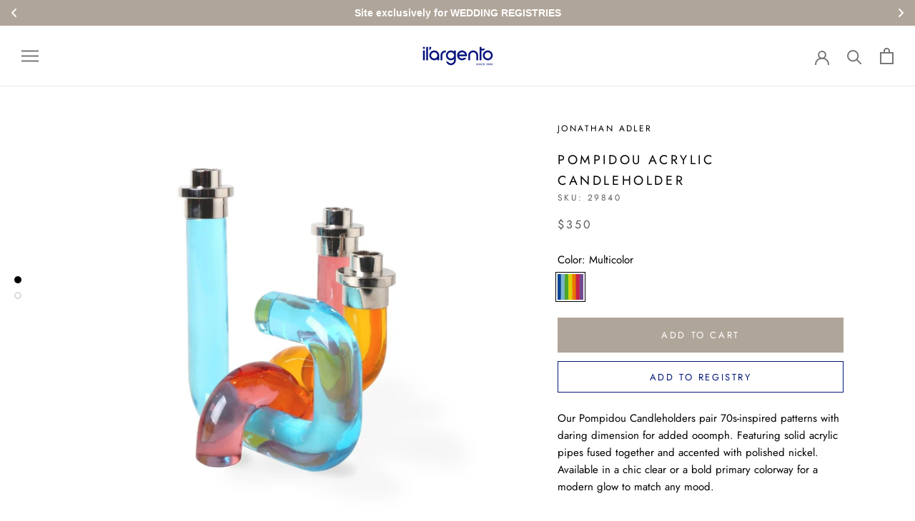

--- FILE ---
content_type: text/html; charset=utf-8
request_url: https://ilargentoregistry.com/products/pompidou-acrylic-candleholder
body_size: 36813
content:
<!doctype html>

<html class="no-js" lang="en">
  <head>
    <meta charset="utf-8"> 
    <meta http-equiv="X-UA-Compatible" content="IE=edge,chrome=1">
    <meta name="viewport" content="width=device-width, initial-scale=1.0, height=device-height, minimum-scale=1.0, maximum-scale=1.0">
    <meta name="theme-color" content="">

    <title>
      Pompidou Acrylic Candleholder &ndash; Il’argento Registry
    </title><meta name="description" content="Our Pompidou Candleholders pair 70s-inspired patterns with daring dimension for added ooomph. Featuring solid acrylic pipes fused together and accented with polished nickel. Available in a chic clear or a bold primary colorway for a modern glow to match any mood. -Measures: 7.75&quot; W, 7.5&quot; D, 9.5&quot; H-Solid acrylic tubes f"><link rel="canonical" href="https://ilargentoregistry.com/products/pompidou-acrylic-candleholder"><link rel="shortcut icon" href="//ilargentoregistry.com/cdn/shop/files/Circulo_96x.png?v=1623943272" type="image/png"><meta property="og:type" content="product">
  <meta property="og:title" content="Pompidou Acrylic Candleholder"><meta property="og:image" content="http://ilargentoregistry.com/cdn/shop/products/pompidou_acrylic_candleholder_29840_5aec0020-351a-4fad-b9b0-65016771373c.jpg?v=1617140920">
    <meta property="og:image:secure_url" content="https://ilargentoregistry.com/cdn/shop/products/pompidou_acrylic_candleholder_29840_5aec0020-351a-4fad-b9b0-65016771373c.jpg?v=1617140920">
    <meta property="og:image:width" content="1200">
    <meta property="og:image:height" content="1200"><meta property="product:price:amount" content="350">
  <meta property="product:price:currency" content="USD"><meta property="og:description" content="Our Pompidou Candleholders pair 70s-inspired patterns with daring dimension for added ooomph. Featuring solid acrylic pipes fused together and accented with polished nickel. Available in a chic clear or a bold primary colorway for a modern glow to match any mood. -Measures: 7.75&quot; W, 7.5&quot; D, 9.5&quot; H-Solid acrylic tubes f"><meta property="og:url" content="https://ilargentoregistry.com/products/pompidou-acrylic-candleholder">
<meta property="og:site_name" content="Il’argento Registry"><meta name="twitter:card" content="summary"><meta name="twitter:title" content="Pompidou Acrylic Candleholder">
  <meta name="twitter:description" content="Our Pompidou Candleholders pair 70s-inspired patterns with daring dimension for added ooomph. Featuring solid acrylic pipes fused together and accented with polished nickel. Available in a chic clear or a bold primary colorway for a modern glow to match any mood.
-Measures: 7.75&quot; W, 7.5&quot; D, 9.5&quot; H-Solid acrylic tubes fused together and capped with polished nickel candleholders-Nickel fixtures have a spike to hold candles-Holds three (3) standard tapered candles-Imported-To best preserve its clear lucidity, keep out of direct sunlight-Minor scratches can be buffed out by hand with a soft, dry cloth
* Please Allow 15 to 20 Days for Shipping *">
  <meta name="twitter:image" content="https://ilargentoregistry.com/cdn/shop/products/pompidou_acrylic_candleholder_29840_5aec0020-351a-4fad-b9b0-65016771373c_600x600_crop_center.jpg?v=1617140920">
    <style>
  @font-face {
  font-family: Jost;
  font-weight: 400;
  font-style: normal;
  font-display: fallback;
  src: url("//ilargentoregistry.com/cdn/fonts/jost/jost_n4.d47a1b6347ce4a4c9f437608011273009d91f2b7.woff2") format("woff2"),
       url("//ilargentoregistry.com/cdn/fonts/jost/jost_n4.791c46290e672b3f85c3d1c651ef2efa3819eadd.woff") format("woff");
}

  @font-face {
  font-family: Jost;
  font-weight: 400;
  font-style: normal;
  font-display: fallback;
  src: url("//ilargentoregistry.com/cdn/fonts/jost/jost_n4.d47a1b6347ce4a4c9f437608011273009d91f2b7.woff2") format("woff2"),
       url("//ilargentoregistry.com/cdn/fonts/jost/jost_n4.791c46290e672b3f85c3d1c651ef2efa3819eadd.woff") format("woff");
}


  @font-face {
  font-family: Jost;
  font-weight: 700;
  font-style: normal;
  font-display: fallback;
  src: url("//ilargentoregistry.com/cdn/fonts/jost/jost_n7.921dc18c13fa0b0c94c5e2517ffe06139c3615a3.woff2") format("woff2"),
       url("//ilargentoregistry.com/cdn/fonts/jost/jost_n7.cbfc16c98c1e195f46c536e775e4e959c5f2f22b.woff") format("woff");
}

  @font-face {
  font-family: Jost;
  font-weight: 400;
  font-style: italic;
  font-display: fallback;
  src: url("//ilargentoregistry.com/cdn/fonts/jost/jost_i4.b690098389649750ada222b9763d55796c5283a5.woff2") format("woff2"),
       url("//ilargentoregistry.com/cdn/fonts/jost/jost_i4.fd766415a47e50b9e391ae7ec04e2ae25e7e28b0.woff") format("woff");
}

  @font-face {
  font-family: Jost;
  font-weight: 700;
  font-style: italic;
  font-display: fallback;
  src: url("//ilargentoregistry.com/cdn/fonts/jost/jost_i7.d8201b854e41e19d7ed9b1a31fe4fe71deea6d3f.woff2") format("woff2"),
       url("//ilargentoregistry.com/cdn/fonts/jost/jost_i7.eae515c34e26b6c853efddc3fc0c552e0de63757.woff") format("woff");
}


  :root {
    --heading-font-family : Jost, sans-serif;
    --heading-font-weight : 400;
    --heading-font-style  : normal;

    --text-font-family : Jost, sans-serif;
    --text-font-weight : 400;
    --text-font-style  : normal;

    --base-text-font-size   : 15px;
    --default-text-font-size: 14px;--background          : #ffffff;
    --background-rgb      : 255, 255, 255;
    --light-background    : #ffffff;
    --light-background-rgb: 255, 255, 255;
    --heading-color       : #000000;
    --text-color          : #000000;
    --text-color-rgb      : 0, 0, 0;
    --text-color-light    : #595959;
    --text-color-light-rgb: 89, 89, 89;
    --link-color          : #000000;
    --link-color-rgb      : 0, 0, 0;
    --border-color        : #d9d9d9;
    --border-color-rgb    : 217, 217, 217;

    --button-background    : #b0a599;
    --button-background-rgb: 176, 165, 153;
    --button-text-color    : #ffffff;

    --header-background       : #ffffff;
    --header-heading-color    : #787777;
    --header-light-text-color : #595959;
    --header-border-color     : #ebebeb;

    --footer-background    : #b0a599;
    --footer-text-color    : #ffffff;
    --footer-heading-color : #ffffff;
    --footer-border-color  : #bcb3a8;

    --navigation-background      : #ffffff;
    --navigation-background-rgb  : 255, 255, 255;
    --navigation-text-color      : #303030;
    --navigation-text-color-light: rgba(48, 48, 48, 0.5);
    --navigation-border-color    : rgba(48, 48, 48, 0.25);

    --newsletter-popup-background     : #ffffff;
    --newsletter-popup-text-color     : #303030;
    --newsletter-popup-text-color-rgb : 48, 48, 48;

    --secondary-elements-background       : #011776;
    --secondary-elements-background-rgb   : 1, 23, 118;
    --secondary-elements-text-color       : #ffffff;
    --secondary-elements-text-color-light : rgba(255, 255, 255, 0.5);
    --secondary-elements-border-color     : rgba(255, 255, 255, 0.25);

    --product-sale-price-color    : #f94c43;
    --product-sale-price-color-rgb: 249, 76, 67;

    /* Products */

    --horizontal-spacing-four-products-per-row: 60px;
        --horizontal-spacing-two-products-per-row : 60px;

    --vertical-spacing-four-products-per-row: 60px;
        --vertical-spacing-two-products-per-row : 75px;

    /* Animation */
    --drawer-transition-timing: cubic-bezier(0.645, 0.045, 0.355, 1);
    --header-base-height: 80px; /* We set a default for browsers that do not support CSS variables */

    /* Cursors */
    --cursor-zoom-in-svg    : url(//ilargentoregistry.com/cdn/shop/t/20/assets/cursor-zoom-in.svg?v=100326362725928540331757363627);
    --cursor-zoom-in-2x-svg : url(//ilargentoregistry.com/cdn/shop/t/20/assets/cursor-zoom-in-2x.svg?v=71919207650934979201757363627);
  }
</style>

<script>
  // IE11 does not have support for CSS variables, so we have to polyfill them
  if (!(((window || {}).CSS || {}).supports && window.CSS.supports('(--a: 0)'))) {
    const script = document.createElement('script');
    script.type = 'text/javascript';
    script.src = 'https://cdn.jsdelivr.net/npm/css-vars-ponyfill@2';
    script.onload = function() {
      cssVars({});
    };

    document.getElementsByTagName('head')[0].appendChild(script);
  }
</script>

    <script>window.performance && window.performance.mark && window.performance.mark('shopify.content_for_header.start');</script><meta id="shopify-digital-wallet" name="shopify-digital-wallet" content="/439713852/digital_wallets/dialog">
<meta name="shopify-checkout-api-token" content="522e300473902fc878ae7553caa2b193">
<meta id="in-context-paypal-metadata" data-shop-id="439713852" data-venmo-supported="false" data-environment="production" data-locale="en_US" data-paypal-v4="true" data-currency="USD">
<link rel="alternate" type="application/json+oembed" href="https://ilargentoregistry.com/products/pompidou-acrylic-candleholder.oembed">
<script async="async" src="/checkouts/internal/preloads.js?locale=en-US"></script>
<link rel="preconnect" href="https://shop.app" crossorigin="anonymous">
<script async="async" src="https://shop.app/checkouts/internal/preloads.js?locale=en-US&shop_id=439713852" crossorigin="anonymous"></script>
<script id="apple-pay-shop-capabilities" type="application/json">{"shopId":439713852,"countryCode":"US","currencyCode":"USD","merchantCapabilities":["supports3DS"],"merchantId":"gid:\/\/shopify\/Shop\/439713852","merchantName":"Il’argento Registry","requiredBillingContactFields":["postalAddress","email","phone"],"requiredShippingContactFields":["postalAddress","email","phone"],"shippingType":"shipping","supportedNetworks":["visa","masterCard","amex","discover","elo","jcb"],"total":{"type":"pending","label":"Il’argento Registry","amount":"1.00"},"shopifyPaymentsEnabled":true,"supportsSubscriptions":true}</script>
<script id="shopify-features" type="application/json">{"accessToken":"522e300473902fc878ae7553caa2b193","betas":["rich-media-storefront-analytics"],"domain":"ilargentoregistry.com","predictiveSearch":true,"shopId":439713852,"locale":"en"}</script>
<script>var Shopify = Shopify || {};
Shopify.shop = "il-argento-usa.myshopify.com";
Shopify.locale = "en";
Shopify.currency = {"active":"USD","rate":"1.0"};
Shopify.country = "US";
Shopify.theme = {"name":"ITTD: NEW HOME","id":179196526905,"schema_name":"Prestige","schema_version":"4.13.0","theme_store_id":null,"role":"main"};
Shopify.theme.handle = "null";
Shopify.theme.style = {"id":null,"handle":null};
Shopify.cdnHost = "ilargentoregistry.com/cdn";
Shopify.routes = Shopify.routes || {};
Shopify.routes.root = "/";</script>
<script type="module">!function(o){(o.Shopify=o.Shopify||{}).modules=!0}(window);</script>
<script>!function(o){function n(){var o=[];function n(){o.push(Array.prototype.slice.apply(arguments))}return n.q=o,n}var t=o.Shopify=o.Shopify||{};t.loadFeatures=n(),t.autoloadFeatures=n()}(window);</script>
<script>
  window.ShopifyPay = window.ShopifyPay || {};
  window.ShopifyPay.apiHost = "shop.app\/pay";
  window.ShopifyPay.redirectState = null;
</script>
<script id="shop-js-analytics" type="application/json">{"pageType":"product"}</script>
<script defer="defer" async type="module" src="//ilargentoregistry.com/cdn/shopifycloud/shop-js/modules/v2/client.init-shop-cart-sync_BT-GjEfc.en.esm.js"></script>
<script defer="defer" async type="module" src="//ilargentoregistry.com/cdn/shopifycloud/shop-js/modules/v2/chunk.common_D58fp_Oc.esm.js"></script>
<script defer="defer" async type="module" src="//ilargentoregistry.com/cdn/shopifycloud/shop-js/modules/v2/chunk.modal_xMitdFEc.esm.js"></script>
<script type="module">
  await import("//ilargentoregistry.com/cdn/shopifycloud/shop-js/modules/v2/client.init-shop-cart-sync_BT-GjEfc.en.esm.js");
await import("//ilargentoregistry.com/cdn/shopifycloud/shop-js/modules/v2/chunk.common_D58fp_Oc.esm.js");
await import("//ilargentoregistry.com/cdn/shopifycloud/shop-js/modules/v2/chunk.modal_xMitdFEc.esm.js");

  window.Shopify.SignInWithShop?.initShopCartSync?.({"fedCMEnabled":true,"windoidEnabled":true});

</script>
<script>
  window.Shopify = window.Shopify || {};
  if (!window.Shopify.featureAssets) window.Shopify.featureAssets = {};
  window.Shopify.featureAssets['shop-js'] = {"shop-cart-sync":["modules/v2/client.shop-cart-sync_DZOKe7Ll.en.esm.js","modules/v2/chunk.common_D58fp_Oc.esm.js","modules/v2/chunk.modal_xMitdFEc.esm.js"],"init-fed-cm":["modules/v2/client.init-fed-cm_B6oLuCjv.en.esm.js","modules/v2/chunk.common_D58fp_Oc.esm.js","modules/v2/chunk.modal_xMitdFEc.esm.js"],"shop-cash-offers":["modules/v2/client.shop-cash-offers_D2sdYoxE.en.esm.js","modules/v2/chunk.common_D58fp_Oc.esm.js","modules/v2/chunk.modal_xMitdFEc.esm.js"],"shop-login-button":["modules/v2/client.shop-login-button_QeVjl5Y3.en.esm.js","modules/v2/chunk.common_D58fp_Oc.esm.js","modules/v2/chunk.modal_xMitdFEc.esm.js"],"pay-button":["modules/v2/client.pay-button_DXTOsIq6.en.esm.js","modules/v2/chunk.common_D58fp_Oc.esm.js","modules/v2/chunk.modal_xMitdFEc.esm.js"],"shop-button":["modules/v2/client.shop-button_DQZHx9pm.en.esm.js","modules/v2/chunk.common_D58fp_Oc.esm.js","modules/v2/chunk.modal_xMitdFEc.esm.js"],"avatar":["modules/v2/client.avatar_BTnouDA3.en.esm.js"],"init-windoid":["modules/v2/client.init-windoid_CR1B-cfM.en.esm.js","modules/v2/chunk.common_D58fp_Oc.esm.js","modules/v2/chunk.modal_xMitdFEc.esm.js"],"init-shop-for-new-customer-accounts":["modules/v2/client.init-shop-for-new-customer-accounts_C_vY_xzh.en.esm.js","modules/v2/client.shop-login-button_QeVjl5Y3.en.esm.js","modules/v2/chunk.common_D58fp_Oc.esm.js","modules/v2/chunk.modal_xMitdFEc.esm.js"],"init-shop-email-lookup-coordinator":["modules/v2/client.init-shop-email-lookup-coordinator_BI7n9ZSv.en.esm.js","modules/v2/chunk.common_D58fp_Oc.esm.js","modules/v2/chunk.modal_xMitdFEc.esm.js"],"init-shop-cart-sync":["modules/v2/client.init-shop-cart-sync_BT-GjEfc.en.esm.js","modules/v2/chunk.common_D58fp_Oc.esm.js","modules/v2/chunk.modal_xMitdFEc.esm.js"],"shop-toast-manager":["modules/v2/client.shop-toast-manager_DiYdP3xc.en.esm.js","modules/v2/chunk.common_D58fp_Oc.esm.js","modules/v2/chunk.modal_xMitdFEc.esm.js"],"init-customer-accounts":["modules/v2/client.init-customer-accounts_D9ZNqS-Q.en.esm.js","modules/v2/client.shop-login-button_QeVjl5Y3.en.esm.js","modules/v2/chunk.common_D58fp_Oc.esm.js","modules/v2/chunk.modal_xMitdFEc.esm.js"],"init-customer-accounts-sign-up":["modules/v2/client.init-customer-accounts-sign-up_iGw4briv.en.esm.js","modules/v2/client.shop-login-button_QeVjl5Y3.en.esm.js","modules/v2/chunk.common_D58fp_Oc.esm.js","modules/v2/chunk.modal_xMitdFEc.esm.js"],"shop-follow-button":["modules/v2/client.shop-follow-button_CqMgW2wH.en.esm.js","modules/v2/chunk.common_D58fp_Oc.esm.js","modules/v2/chunk.modal_xMitdFEc.esm.js"],"checkout-modal":["modules/v2/client.checkout-modal_xHeaAweL.en.esm.js","modules/v2/chunk.common_D58fp_Oc.esm.js","modules/v2/chunk.modal_xMitdFEc.esm.js"],"shop-login":["modules/v2/client.shop-login_D91U-Q7h.en.esm.js","modules/v2/chunk.common_D58fp_Oc.esm.js","modules/v2/chunk.modal_xMitdFEc.esm.js"],"lead-capture":["modules/v2/client.lead-capture_BJmE1dJe.en.esm.js","modules/v2/chunk.common_D58fp_Oc.esm.js","modules/v2/chunk.modal_xMitdFEc.esm.js"],"payment-terms":["modules/v2/client.payment-terms_Ci9AEqFq.en.esm.js","modules/v2/chunk.common_D58fp_Oc.esm.js","modules/v2/chunk.modal_xMitdFEc.esm.js"]};
</script>
<script>(function() {
  var isLoaded = false;
  function asyncLoad() {
    if (isLoaded) return;
    isLoaded = true;
    var urls = ["https:\/\/cdn.shopify.com\/s\/files\/1\/0683\/1371\/0892\/files\/splmn-shopify-prod-August-31.min.js?v=1693985059\u0026shop=il-argento-usa.myshopify.com","https:\/\/gdprcdn.b-cdn.net\/js\/gdpr_cookie_consent.min.js?shop=il-argento-usa.myshopify.com","https:\/\/gift-reggie.eshopadmin.com\/static\/js\/agglomeration.js?shop=il-argento-usa.myshopify.com","https:\/\/cdn.s3.pop-convert.com\/pcjs.production.min.js?unique_id=il-argento-usa.myshopify.com\u0026shop=il-argento-usa.myshopify.com","https:\/\/script.pop-convert.com\/new-micro\/production.pc.min.js?unique_id=il-argento-usa.myshopify.com\u0026shop=il-argento-usa.myshopify.com","https:\/\/static.klaviyo.com\/onsite\/js\/VSbfut\/klaviyo.js?company_id=VSbfut\u0026shop=il-argento-usa.myshopify.com"];
    for (var i = 0; i < urls.length; i++) {
      var s = document.createElement('script');
      s.type = 'text/javascript';
      s.async = true;
      s.src = urls[i];
      var x = document.getElementsByTagName('script')[0];
      x.parentNode.insertBefore(s, x);
    }
  };
  if(window.attachEvent) {
    window.attachEvent('onload', asyncLoad);
  } else {
    window.addEventListener('load', asyncLoad, false);
  }
})();</script>
<script id="__st">var __st={"a":439713852,"offset":-18000,"reqid":"e991b2de-e628-4200-8b68-b57100dfdd96-1769035427","pageurl":"ilargentoregistry.com\/products\/pompidou-acrylic-candleholder","u":"57f61c9747cd","p":"product","rtyp":"product","rid":4693154824252};</script>
<script>window.ShopifyPaypalV4VisibilityTracking = true;</script>
<script id="captcha-bootstrap">!function(){'use strict';const t='contact',e='account',n='new_comment',o=[[t,t],['blogs',n],['comments',n],[t,'customer']],c=[[e,'customer_login'],[e,'guest_login'],[e,'recover_customer_password'],[e,'create_customer']],r=t=>t.map((([t,e])=>`form[action*='/${t}']:not([data-nocaptcha='true']) input[name='form_type'][value='${e}']`)).join(','),a=t=>()=>t?[...document.querySelectorAll(t)].map((t=>t.form)):[];function s(){const t=[...o],e=r(t);return a(e)}const i='password',u='form_key',d=['recaptcha-v3-token','g-recaptcha-response','h-captcha-response',i],f=()=>{try{return window.sessionStorage}catch{return}},m='__shopify_v',_=t=>t.elements[u];function p(t,e,n=!1){try{const o=window.sessionStorage,c=JSON.parse(o.getItem(e)),{data:r}=function(t){const{data:e,action:n}=t;return t[m]||n?{data:e,action:n}:{data:t,action:n}}(c);for(const[e,n]of Object.entries(r))t.elements[e]&&(t.elements[e].value=n);n&&o.removeItem(e)}catch(o){console.error('form repopulation failed',{error:o})}}const l='form_type',E='cptcha';function T(t){t.dataset[E]=!0}const w=window,h=w.document,L='Shopify',v='ce_forms',y='captcha';let A=!1;((t,e)=>{const n=(g='f06e6c50-85a8-45c8-87d0-21a2b65856fe',I='https://cdn.shopify.com/shopifycloud/storefront-forms-hcaptcha/ce_storefront_forms_captcha_hcaptcha.v1.5.2.iife.js',D={infoText:'Protected by hCaptcha',privacyText:'Privacy',termsText:'Terms'},(t,e,n)=>{const o=w[L][v],c=o.bindForm;if(c)return c(t,g,e,D).then(n);var r;o.q.push([[t,g,e,D],n]),r=I,A||(h.body.append(Object.assign(h.createElement('script'),{id:'captcha-provider',async:!0,src:r})),A=!0)});var g,I,D;w[L]=w[L]||{},w[L][v]=w[L][v]||{},w[L][v].q=[],w[L][y]=w[L][y]||{},w[L][y].protect=function(t,e){n(t,void 0,e),T(t)},Object.freeze(w[L][y]),function(t,e,n,w,h,L){const[v,y,A,g]=function(t,e,n){const i=e?o:[],u=t?c:[],d=[...i,...u],f=r(d),m=r(i),_=r(d.filter((([t,e])=>n.includes(e))));return[a(f),a(m),a(_),s()]}(w,h,L),I=t=>{const e=t.target;return e instanceof HTMLFormElement?e:e&&e.form},D=t=>v().includes(t);t.addEventListener('submit',(t=>{const e=I(t);if(!e)return;const n=D(e)&&!e.dataset.hcaptchaBound&&!e.dataset.recaptchaBound,o=_(e),c=g().includes(e)&&(!o||!o.value);(n||c)&&t.preventDefault(),c&&!n&&(function(t){try{if(!f())return;!function(t){const e=f();if(!e)return;const n=_(t);if(!n)return;const o=n.value;o&&e.removeItem(o)}(t);const e=Array.from(Array(32),(()=>Math.random().toString(36)[2])).join('');!function(t,e){_(t)||t.append(Object.assign(document.createElement('input'),{type:'hidden',name:u})),t.elements[u].value=e}(t,e),function(t,e){const n=f();if(!n)return;const o=[...t.querySelectorAll(`input[type='${i}']`)].map((({name:t})=>t)),c=[...d,...o],r={};for(const[a,s]of new FormData(t).entries())c.includes(a)||(r[a]=s);n.setItem(e,JSON.stringify({[m]:1,action:t.action,data:r}))}(t,e)}catch(e){console.error('failed to persist form',e)}}(e),e.submit())}));const S=(t,e)=>{t&&!t.dataset[E]&&(n(t,e.some((e=>e===t))),T(t))};for(const o of['focusin','change'])t.addEventListener(o,(t=>{const e=I(t);D(e)&&S(e,y())}));const B=e.get('form_key'),M=e.get(l),P=B&&M;t.addEventListener('DOMContentLoaded',(()=>{const t=y();if(P)for(const e of t)e.elements[l].value===M&&p(e,B);[...new Set([...A(),...v().filter((t=>'true'===t.dataset.shopifyCaptcha))])].forEach((e=>S(e,t)))}))}(h,new URLSearchParams(w.location.search),n,t,e,['guest_login'])})(!0,!0)}();</script>
<script integrity="sha256-4kQ18oKyAcykRKYeNunJcIwy7WH5gtpwJnB7kiuLZ1E=" data-source-attribution="shopify.loadfeatures" defer="defer" src="//ilargentoregistry.com/cdn/shopifycloud/storefront/assets/storefront/load_feature-a0a9edcb.js" crossorigin="anonymous"></script>
<script crossorigin="anonymous" defer="defer" src="//ilargentoregistry.com/cdn/shopifycloud/storefront/assets/shopify_pay/storefront-65b4c6d7.js?v=20250812"></script>
<script data-source-attribution="shopify.dynamic_checkout.dynamic.init">var Shopify=Shopify||{};Shopify.PaymentButton=Shopify.PaymentButton||{isStorefrontPortableWallets:!0,init:function(){window.Shopify.PaymentButton.init=function(){};var t=document.createElement("script");t.src="https://ilargentoregistry.com/cdn/shopifycloud/portable-wallets/latest/portable-wallets.en.js",t.type="module",document.head.appendChild(t)}};
</script>
<script data-source-attribution="shopify.dynamic_checkout.buyer_consent">
  function portableWalletsHideBuyerConsent(e){var t=document.getElementById("shopify-buyer-consent"),n=document.getElementById("shopify-subscription-policy-button");t&&n&&(t.classList.add("hidden"),t.setAttribute("aria-hidden","true"),n.removeEventListener("click",e))}function portableWalletsShowBuyerConsent(e){var t=document.getElementById("shopify-buyer-consent"),n=document.getElementById("shopify-subscription-policy-button");t&&n&&(t.classList.remove("hidden"),t.removeAttribute("aria-hidden"),n.addEventListener("click",e))}window.Shopify?.PaymentButton&&(window.Shopify.PaymentButton.hideBuyerConsent=portableWalletsHideBuyerConsent,window.Shopify.PaymentButton.showBuyerConsent=portableWalletsShowBuyerConsent);
</script>
<script data-source-attribution="shopify.dynamic_checkout.cart.bootstrap">document.addEventListener("DOMContentLoaded",(function(){function t(){return document.querySelector("shopify-accelerated-checkout-cart, shopify-accelerated-checkout")}if(t())Shopify.PaymentButton.init();else{new MutationObserver((function(e,n){t()&&(Shopify.PaymentButton.init(),n.disconnect())})).observe(document.body,{childList:!0,subtree:!0})}}));
</script>
<link id="shopify-accelerated-checkout-styles" rel="stylesheet" media="screen" href="https://ilargentoregistry.com/cdn/shopifycloud/portable-wallets/latest/accelerated-checkout-backwards-compat.css" crossorigin="anonymous">
<style id="shopify-accelerated-checkout-cart">
        #shopify-buyer-consent {
  margin-top: 1em;
  display: inline-block;
  width: 100%;
}

#shopify-buyer-consent.hidden {
  display: none;
}

#shopify-subscription-policy-button {
  background: none;
  border: none;
  padding: 0;
  text-decoration: underline;
  font-size: inherit;
  cursor: pointer;
}

#shopify-subscription-policy-button::before {
  box-shadow: none;
}

      </style>

<script>window.performance && window.performance.mark && window.performance.mark('shopify.content_for_header.end');</script>
  <script type="text/javascript">
    var Tipo = Tipo || {};
    Tipo.Booking = Tipo.Booking || {};
    Tipo.Booking.appUrl = 'https://booking.tipo.io';
    Tipo.Booking.shop = {
      id: 21385,
      url : 'il-argento-usa.myshopify.com',
      domain : 'ilargentoregistry.com',
      settings : "{\"general\":{\"hide_add_to_cart\":\"2\",\"hide_buy_now\":\"2\",\"redirect_url\":null,\"allow_bring_more\":false,\"confirm_to\":\"checkout\",\"time_format\":\"24h\",\"multipleEmployees\":\"1\",\"multipleLocations\":\"1\",\"formatDate\":\"YYYY-MM-DD\",\"formatDateServe\":\"Y-m-d\",\"formatDateTime\":\"YYYY-MM-DD HH:mm\",\"formatTime\":\"HH:mm\",\"weekStart\":0},\"booking\":{\"text_price_color\":\"#ff0000\",\"timeBlock\":\"fixed\",\"stepping\":\"60\",\"font\":\"Arial\",\"primary_color\":\"#1fd3c0\",\"cancel_button\":\"#ffffff\",\"text_color\":\"#6370a7\",\"calender_background_color\":\"#2b3360\",\"calender_text_color\":\"#ffffff\",\"day_off_color\":\"#a3a3a3\",\"time_slot_color\":\"#414c89\",\"time_slot_color_hover\":\"#313d88\",\"selected_time_slot_color\":\"#ffd153\",\"background_color_calendar\":\"#2b3360\",\"background_image\":\"preset1.jpg\",\"selected_day_color\":\"#1fd3c0\",\"time_slot_color_selected\":\"#ff007b\",\"background_color_box_message_time_slot_no_available\":\"#e9e9e9\",\"text_color_text_box_message_time_slot_no_available\":\"#424242\",\"time_slot_no_available_color\":\"#a3a3a3\",\"sortProduct\":{\"type\":1,\"sortProductAuto\":\"asc\",\"sortProductManually\":[]},\"statusDefault\":\"2\"},\"translation\":{\"languageDatepicker\":\"en-US\",\"customDatePickerDays\":\"Sunday, Monday, Tuesday, Wednesday, Thursday, Friday, Saturday\",\"customDatePickerDaysShort\":\"Sun, Mon, Tue, Wed, Thu, Fri, Sat\",\"customDatePickerDaysMin\":\"Su, Mo, Tu, We, Th, Fr, Sa\",\"customDatePickerMonths\":\"January, February, March, April, May, June, July, August, September, October, November, December\",\"customDatePickerMonthsShort\":\"Jan, Feb, Mar, Apr, May, Jun, Jul, Aug, Sep, Oct, Nov, Dec\",\"widget\":{\"default\":{\"please_select\":\"Please select service\",\"training\":\"Training\",\"trainer\":\"Trainer\",\"bringing_anyone\":\"Bringing anyone with you?\",\"num_of_additional\":\"Number of Additional People\",\"date_and_time\":\"Pick date & time\",\"continue\":\"Continue\",\"total_price\":\"Total Price\",\"confirm\":\"Confirm\",\"cancel\":\"Cancel\",\"thank_you\":\"Thank you! Your booking is completed\",\"date\":\"Date\",\"time\":\"Time\",\"datetime\":\"Date Time\",\"duration\":\"Duration\",\"location\":\"Location\",\"first_name\":\"First name\",\"last_name\":\"Last name\",\"phone\":\"Phone\",\"email\":\"Email\",\"address\":\"Address\",\"address_2\":\"Address 2\",\"status\":\"Status\",\"country\":\"Country\",\"full_name\":\"Fullname\",\"product\":\"Service\",\"product_placeholder\":\"Select your service\",\"variant\":\"Variant\",\"variant_placeholder\":\"Select your variant\",\"location_placeholder\":\"Select a location\",\"employee\":\"Employee\",\"employee_placeholder\":\"Select an employee\",\"quantity\":\"Quantity\",\"back\":\"Back\",\"payment\":\"Payment\",\"you_can_only_bring\":\"You can only bring {number} people\",\"not_available\":\"Selected service is currently not available.\",\"no_employee\":\"No employee\",\"no_location\":\"No location\",\"is_required\":\"This field is required.\",\"valid_phone_number\":\"Please enter a valid phone number.\",\"valid_email\":\"Please enter a valid email.\",\"time_slot_no_available\":\"This slot is no longer available\",\"price\":\"Price\",\"export_file_isc\":\"Export to file isc\",\"confirm_free_booking_successfully\":\"Thank for your booking. We will get back to you shortly.\",\"confirm_free_booking_unsuccessfully\":\"Whoops, looks like something went wrong.\",\"duration_unit\":\"minutes\"}}},\"integrate\":{\"zapier\":{\"cretaeOrUpdateUrl\":\"\",\"deleteUrl\":\"\"}},\"free_form\":{\"first_name\":{\"enable\":true,\"label\":\"First name\",\"required\":true},\"last_name\":{\"enable\":true,\"label\":\"Last name\",\"required\":true},\"phone_number\":{\"enable\":false,\"label\":\"Phone number\",\"required\":true},\"email\":{\"label\":\"Email\",\"required\":true,\"enable\":true}}}",
      locale: 'en',
      plan : {"id":7,"version":"2","plan":"FREE","feature":"{\"employee\":1,\"product\":1,\"location\":1,\"extraFieldSet\":false,\"hideBrand\":false,\"trialDay\":\"0\",\"trialDayOld\":\"0\",\"priceOld\":\"0\"}","price":"0.00","type":"month","status":1,"created_at":null,"updated_at":null}
    };
    Tipo.Booking.locale = "en";
    Tipo.Booking.countryCode = ['us'];
    
      Tipo.Booking.product = {"id":4693154824252,"title":"Pompidou Acrylic Candleholder","handle":"pompidou-acrylic-candleholder","description":"\u003cp\u003eOur Pompidou Candleholders pair 70s-inspired patterns with daring dimension for added ooomph. Featuring solid acrylic pipes fused together and accented with polished nickel. Available in a chic clear or a bold primary colorway for a modern glow to match any mood.\u003c\/p\u003e\n\u003cp\u003e-Measures: 7.75\" W, 7.5\" D, 9.5\" H\u003cbr\u003e-Solid acrylic tubes fused together and capped with polished nickel candleholders\u003cbr\u003e-Nickel fixtures have a spike to hold candles\u003cbr\u003e-Holds three (3) standard tapered candles\u003cbr\u003e-Imported\u003cbr\u003e-To best preserve its clear lucidity, keep out of direct sunlight\u003cbr\u003e-Minor scratches can be buffed out by hand with a soft, dry cloth\u003c\/p\u003e\n* Please Allow 15 to 20 Days for Shipping *","published_at":"2020-12-04T09:45:07-05:00","created_at":"2020-12-04T09:45:09-05:00","vendor":"Jonathan Adler","type":"Candle Holders","tags":["Brand_Jonathan Adler","Category_Candle Holders","Category_Decorative Objects","Collection_Pompidou","Color_Multicolor","Pompidou","Price_$151 - $300"],"price":35000,"price_min":35000,"price_max":35000,"available":true,"price_varies":false,"compare_at_price":null,"compare_at_price_min":0,"compare_at_price_max":0,"compare_at_price_varies":false,"variants":[{"id":32642119925820,"title":"Multicolor","option1":"Multicolor","option2":null,"option3":null,"sku":"29840","requires_shipping":false,"taxable":true,"featured_image":{"id":28054213820476,"product_id":4693154824252,"position":1,"created_at":"2021-03-30T17:48:40-04:00","updated_at":"2021-03-30T17:48:40-04:00","alt":null,"width":1200,"height":1200,"src":"\/\/ilargentoregistry.com\/cdn\/shop\/products\/pompidou_acrylic_candleholder_29840_5aec0020-351a-4fad-b9b0-65016771373c.jpg?v=1617140920","variant_ids":[32642119925820]},"available":true,"name":"Pompidou Acrylic Candleholder - Multicolor","public_title":"Multicolor","options":["Multicolor"],"price":35000,"weight":0,"compare_at_price":null,"inventory_management":"shopify","barcode":"","featured_media":{"alt":null,"id":20388019568700,"position":1,"preview_image":{"aspect_ratio":1.0,"height":1200,"width":1200,"src":"\/\/ilargentoregistry.com\/cdn\/shop\/products\/pompidou_acrylic_candleholder_29840_5aec0020-351a-4fad-b9b0-65016771373c.jpg?v=1617140920"}},"requires_selling_plan":false,"selling_plan_allocations":[]}],"images":["\/\/ilargentoregistry.com\/cdn\/shop\/products\/pompidou_acrylic_candleholder_29840_5aec0020-351a-4fad-b9b0-65016771373c.jpg?v=1617140920","\/\/ilargentoregistry.com\/cdn\/shop\/products\/HO20_Pompidou_Candleholder_multi_a_x1200_7a542d66-6b83-4260-807c-a7540954106f.jpg?v=1623158386"],"featured_image":"\/\/ilargentoregistry.com\/cdn\/shop\/products\/pompidou_acrylic_candleholder_29840_5aec0020-351a-4fad-b9b0-65016771373c.jpg?v=1617140920","options":["Color"],"media":[{"alt":null,"id":20388019568700,"position":1,"preview_image":{"aspect_ratio":1.0,"height":1200,"width":1200,"src":"\/\/ilargentoregistry.com\/cdn\/shop\/products\/pompidou_acrylic_candleholder_29840_5aec0020-351a-4fad-b9b0-65016771373c.jpg?v=1617140920"},"aspect_ratio":1.0,"height":1200,"media_type":"image","src":"\/\/ilargentoregistry.com\/cdn\/shop\/products\/pompidou_acrylic_candleholder_29840_5aec0020-351a-4fad-b9b0-65016771373c.jpg?v=1617140920","width":1200},{"alt":null,"id":20726756311100,"position":2,"preview_image":{"aspect_ratio":1.0,"height":1200,"width":1200,"src":"\/\/ilargentoregistry.com\/cdn\/shop\/products\/HO20_Pompidou_Candleholder_multi_a_x1200_7a542d66-6b83-4260-807c-a7540954106f.jpg?v=1623158386"},"aspect_ratio":1.0,"height":1200,"media_type":"image","src":"\/\/ilargentoregistry.com\/cdn\/shop\/products\/HO20_Pompidou_Candleholder_multi_a_x1200_7a542d66-6b83-4260-807c-a7540954106f.jpg?v=1623158386","width":1200}],"requires_selling_plan":false,"selling_plan_groups":[],"content":"\u003cp\u003eOur Pompidou Candleholders pair 70s-inspired patterns with daring dimension for added ooomph. Featuring solid acrylic pipes fused together and accented with polished nickel. Available in a chic clear or a bold primary colorway for a modern glow to match any mood.\u003c\/p\u003e\n\u003cp\u003e-Measures: 7.75\" W, 7.5\" D, 9.5\" H\u003cbr\u003e-Solid acrylic tubes fused together and capped with polished nickel candleholders\u003cbr\u003e-Nickel fixtures have a spike to hold candles\u003cbr\u003e-Holds three (3) standard tapered candles\u003cbr\u003e-Imported\u003cbr\u003e-To best preserve its clear lucidity, keep out of direct sunlight\u003cbr\u003e-Minor scratches can be buffed out by hand with a soft, dry cloth\u003c\/p\u003e\n* Please Allow 15 to 20 Days for Shipping *"};
      Tipo.Booking.product.options = [{"name":"Color","position":1,"values":["Multicolor"]}];
      
        Tipo.Booking.product.variants[0].inventory_management = 'shopify';
        Tipo.Booking.product.variants[0].inventory_quantity = 96;
        Tipo.Booking.product.variants[0].inventory_policy = 'deny';
      
    

    

    Tipo.Booking.settings = {"general":{"hide_add_to_cart":"2","hide_buy_now":"2","redirect_url":null,"allow_bring_more":false,"confirm_to":"checkout","time_format":"24h","multipleEmployees":"1","multipleLocations":"1","formatDate":"YYYY-MM-DD","formatDateServe":"Y-m-d","formatDateTime":"YYYY-MM-DD HH:mm","formatTime":"HH:mm","weekStart":0},"booking":{"text_price_color":"#ff0000","timeBlock":"fixed","stepping":"60","font":"Arial","primary_color":"#1fd3c0","cancel_button":"#ffffff","text_color":"#6370a7","calender_background_color":"#2b3360","calender_text_color":"#ffffff","day_off_color":"#a3a3a3","time_slot_color":"#414c89","time_slot_color_hover":"#313d88","selected_time_slot_color":"#ffd153","background_color_calendar":"#2b3360","background_image":"preset1.jpg","selected_day_color":"#1fd3c0","time_slot_color_selected":"#ff007b","background_color_box_message_time_slot_no_available":"#e9e9e9","text_color_text_box_message_time_slot_no_available":"#424242","time_slot_no_available_color":"#a3a3a3","sortProduct":{"type":1,"sortProductAuto":"asc","sortProductManually":[]},"statusDefault":"2"},"translation":{"languageDatepicker":"en-US","customDatePickerDays":"Sunday, Monday, Tuesday, Wednesday, Thursday, Friday, Saturday","customDatePickerDaysShort":"Sun, Mon, Tue, Wed, Thu, Fri, Sat","customDatePickerDaysMin":"Su, Mo, Tu, We, Th, Fr, Sa","customDatePickerMonths":"January, February, March, April, May, June, July, August, September, October, November, December","customDatePickerMonthsShort":"Jan, Feb, Mar, Apr, May, Jun, Jul, Aug, Sep, Oct, Nov, Dec","widget":{"default":{"please_select":"Please select service","training":"Training","trainer":"Trainer","bringing_anyone":"Bringing anyone with you?","num_of_additional":"Number of Additional People","date_and_time":"Pick date & time","continue":"Continue","total_price":"Total Price","confirm":"Confirm","cancel":"Cancel","thank_you":"Thank you! Your booking is completed","date":"Date","time":"Time","datetime":"Date Time","duration":"Duration","location":"Location","first_name":"First name","last_name":"Last name","phone":"Phone","email":"Email","address":"Address","address_2":"Address 2","status":"Status","country":"Country","full_name":"Fullname","product":"Service","product_placeholder":"Select your service","variant":"Variant","variant_placeholder":"Select your variant","location_placeholder":"Select a location","employee":"Employee","employee_placeholder":"Select an employee","quantity":"Quantity","back":"Back","payment":"Payment","you_can_only_bring":"You can only bring {number} people","not_available":"Selected service is currently not available.","no_employee":"No employee","no_location":"No location","is_required":"This field is required.","valid_phone_number":"Please enter a valid phone number.","valid_email":"Please enter a valid email.","time_slot_no_available":"This slot is no longer available","price":"Price","export_file_isc":"Export to file isc","confirm_free_booking_successfully":"Thank for your booking. We will get back to you shortly.","confirm_free_booking_unsuccessfully":"Whoops, looks like something went wrong.","duration_unit":"minutes"}}},"free_form":{"first_name":{"enable":true,"label":"First name","required":true},"last_name":{"enable":true,"label":"Last name","required":true},"phone_number":{"enable":false,"label":"Phone number","required":true},"email":{"label":"Email","required":true,"enable":true}},"languageDatepicker":{"days":["Sunday","Monday","Tuesday","Wednesday","Thursday","Friday","Saturday"],"daysShort":["Sun","Mon","Tue","Wed","Thu","Fri","Sat"],"daysMin":["Su","Mo","Tu","We","Th","Fr","Sa"],"months":["January","February","March","April","May","June","July","August","September","October","November","December"],"monthsShort":["Jan","Feb","Mar","Apr","May","Jun","Jul","Aug","Sep","Oct","Nov","Dec"]}}
  Tipo.Booking.page = {
    type : 'product'
  };
  Tipo.Booking.money_format = '${{ amount_no_decimals }}';
  Tipo.Booking.timezone = {
    shop : 'America/Caracas',
    server : 'UTC'
  }
  Tipo.Booking.configs = {
    products : [],
    locations : [{"id":25570,"name":"Default location","employee_ids":[30070]}],
    employees : [{"id":30070,"first_name":"Elsy","last_name":"Cohen","avatar":"noimg.png"}]
  };
  Tipo.Booking.trans = Tipo.Booking.settings.translation.widget[Tipo.Booking.locale] || Tipo.Booking.settings.translation.widget.default
</script>
<textarea style="display:none !important" class="tipo-money-format">${{ amount_no_decimals }}</textarea>
<style>
  .tpb-booking-form *{
    font-family: Arial;
  }
  .tpb-booking-form .copyright{
    display: none;
  }
  .tpb-booking-form .tpb-box .tpb-form-control .tpb-text-price{
    color: #ff0000;
  }
  .tpb-booking-form .tpb-box .tpb-form-control label,
  .tpb-booking-form .tpb-box .tpb-form-control #tpb-message-bring_qty,
  .tpb-booking-form .tpb-box .tpb-form-control .ss-single-selected,
  .tpb-booking-form .tpb-box .tpb-form-control #tpb-productTitle-input,
  .tpb-booking-form .tpb-box .extra-fields .element,
  .tpb-booking-form .tpb-box .extra-fields .element label,
  .tpb-booking-form .tpb-box .extra-fields .element input,
  .tpb-booking-form .tpb-box .extra-fields .element textarea,
  .tpb-booking-form .tpb-box .extra-fields .element select,
  .tpb-booking-form .tpb-box .label,
  .tpb-booking-form .tpb-box .booking-info{
    color: #6370a7;
  }
  .tpb-booking-form .tpb-box .content .step1 {
    background-image: url('https://booking.tipo.io');
  }
  .tpb-booking-form .tpb-box .content .step1 .inner-step h5{
    color: #6370a7;
  }
  .tpb-message_not-available,
  .tpb-message_not-available .dismiss svg {
    color: #6370a7;
  }
  .tpb-box .action .continue-button,
  .tpb-box .action .confirm-button,
  .tpb-box .action .confirm-button.loading .spinner{
    background-color: #1fd3c0;
  }
  .tpb-box .action .back-button{
    color: #6370a7;
  }
  .tpb-form-control.price p {
    color: #6370a7;
  }

  /* Next Step */
  .tpb-box .content .step2{
    background: #2b3360;
  }
  .tpb-box .content .confirm .product-info .title,
  .tpb-box .content .confirm .booking-info,
  .tpb-box .content .confirm .booking-info label
  .tpb-box .content .confirm .extra-fields .element *,
  .tpb-box .content .confirm .extra-fields .element .ss-single-selected,
  .tpb-box .content .confirm .extra-fields .tpb-radio-group,
  .tpb-box .content .confirm .extra-fields .tpb-radio-group [type="radio"]:not(:checked) + label,
  .tpb-box .content .confirm .subtotal > .g-row ,
  .success_message_when_free_booking,
  .tpb-wrapper-btnExport,
  .tpb-wrapper-btnExport .tpb-btnExport .tpb-btnExport-title .tpb-btnExport-title_text,
  .infoBooking,
  .infoBooking label,
  .confirmBookingFree_action,
  .confirmBookingFree_action a div span,
  {
    color: #6370a7;
  }
  .tpb-box .content .confirm .extra-fields .tpb-checkbox .ctx:hover span:first-child
  .tpb-box .content .confirm .extra-fields .tpb-checkbox .inp-box:checked + .ctx span:first-child
  {
    border-color: #6370a7;
  }
  .tpb-box .content .confirm .extra-fields .tpb-radio-group [type="radio"]:checked + label:after,
  .tpb-box .content .confirm .extra-fields .tpb-checkbox .inp-box:checked + .ctx span:first-child{
    background: #6370a7;
  }
  .tpb-box .content .confirm .subtotal > .g-row .value{
    color: #1fd3c0;
  }
  .tpb-datepicker .datepicker-panel > ul > li {
    color: #ffffff;
  }
  .tpb-datepicker .datepicker-panel > ul > li:hover{
    background: #313d88;
  }
  .tpb-datepicker .datepicker-panel > ul > li.disabled{
    color: #a3a3a3;
  }
  .tpb-datepicker .datepicker-panel > ul > li.picked{
    background: #1fd3c0;
  }
  .tpb-timepicker .radiobtn{
    color: #ffffff;
  }
  .tpb-timepicker .radiobtn .tooltip{
    background-color: #e9e9e9;
    color: #424242;
  }
  .tpb-timepicker .radiobtn label{
    background: #414c89;
    color: #ffffff;
  }
  .tpb-timepicker .radiobtn label:hover {
    background: #313d88;
  }
  .tpb-timepicker .radiobtn label.disabled {
    background: #a3a3a3;
  }
  .tpb-timepicker .radiobtn input[type="radio"]:checked + label,
  .tpb-timepicker .radiobtn input[type="checkbox"]:checked + label {
    background: #ff007b;
  }

  /* History */
  #tpb-history-booking * {
    font-family: Arial;
  }
  #tpb-history-booking .tpb-table tr th{
    color: #6370a7;
  }
  #tpb-history-booking .copyright {
    display: none;
  }
</style>
<script src='//ilargentoregistry.com/cdn/shop/t/20/assets/tipo.booking.index.js?v=6841238401080132931751568268' defer ></script>

    <link rel="stylesheet" href="//ilargentoregistry.com/cdn/shop/t/20/assets/theme.css?v=176465043948802941051751568268">


    
      <script>
        (function () {
          if (window.location.pathname.startsWith('/apps/giftregistry/create')) {
            window.location.href = '/account/login';
          }
        })();
      </script>
    



    <script>
      document.addEventListener('DOMContentLoaded', function() {
        if (window.location.pathname === '/apps/giftregistry') {
          let link = document.createElement('link');
          link.href = "//ilargentoregistry.com/cdn/shop/t/20/assets/custom-styles-main-registry.css?v=54007136877491606241751568268";
          link.rel = 'stylesheet';
          document.head.appendChild(link);
        }
      });
    </script>



    <script>// This allows to expose several variables to the global scope, to be used in scripts
      window.theme = {
        pageType: "product",
        moneyFormat: "${{ amount_no_decimals }}",
        moneyWithCurrencyFormat: "${{ amount_no_decimals }} USD",
        productImageSize: "square",
        searchMode: "product",
        showPageTransition: false,
        showElementStaggering: false,
        showImageZooming: true
      };

      window.routes = {
        rootUrl: "\/",
        rootUrlWithoutSlash: '',
        cartUrl: "\/cart",
        cartAddUrl: "\/cart\/add",
        cartChangeUrl: "\/cart\/change",
        searchUrl: "\/search",
        productRecommendationsUrl: "\/recommendations\/products"
      };

      window.languages = {
        cartAddNote: "Please leave a MESSAGE for the COUPLE",
        cartEditNote: "Edit Order Note",
        productImageLoadingError: "This image could not be loaded. Please try to reload the page.",
        productFormAddToCart: "Add to cart",
        productFormUnavailable: "Unavailable",
        productFormSoldOut: "Sold Out",
        shippingEstimatorOneResult: "1 option available:",
        shippingEstimatorMoreResults: "{{count}} options available:",
        shippingEstimatorNoResults: "No shipping could be found"
      };

      window.lazySizesConfig = {
        loadHidden: false,
        hFac: 0.5,
        expFactor: 2,
        ricTimeout: 150,
        lazyClass: 'Image--lazyLoad',
        loadingClass: 'Image--lazyLoading',
        loadedClass: 'Image--lazyLoaded'
      };

      document.documentElement.className = document.documentElement.className.replace('no-js', 'js');
      document.documentElement.style.setProperty('--window-height', window.innerHeight + 'px');

      // We do a quick detection of some features (we could use Modernizr but for so little...)
      (function() {
        document.documentElement.className += ((window.CSS && window.CSS.supports('(position: sticky) or (position: -webkit-sticky)')) ? ' supports-sticky' : ' no-supports-sticky');
        document.documentElement.className += (window.matchMedia('(-moz-touch-enabled: 1), (hover: none)')).matches ? ' no-supports-hover' : ' supports-hover';
      }());
    </script>

    <script src="//ilargentoregistry.com/cdn/shop/t/20/assets/lazysizes.min.js?v=174358363404432586981751568268" async></script><script src="https://polyfill-fastly.net/v3/polyfill.min.js?unknown=polyfill&features=fetch,Element.prototype.closest,Element.prototype.remove,Element.prototype.classList,Array.prototype.includes,Array.prototype.fill,Object.assign,CustomEvent,IntersectionObserver,IntersectionObserverEntry,URL" defer></script>
    <script src="//ilargentoregistry.com/cdn/shop/t/20/assets/libs.min.js?v=26178543184394469741751568268" defer></script>
    <script src="//ilargentoregistry.com/cdn/shop/t/20/assets/theme.min.js?v=159976158040161064131751568268" defer></script>
    <script src="//ilargentoregistry.com/cdn/shop/t/20/assets/custom.js?v=183944157590872491501751568268" defer></script>



    
    <script src="https://code.jquery.com/jquery-3.7.1.min.js" integrity="sha256-/JqT3SQfawRcv/BIHPThkBvs0OEvtFFmqPF/lYI/Cxo=" crossorigin="anonymous"></script>
  
    
    <link rel="stylesheet" type="text/css" href="//cdn.jsdelivr.net/npm/slick-carousel@1.8.1/slick/slick.css"/>
    <script type="text/javascript" src="//cdn.jsdelivr.net/npm/slick-carousel@1.8.1/slick/slick.min.js"></script>

    
    <link rel="stylesheet" href="https://cdnjs.cloudflare.com/ajax/libs/font-awesome/6.4.0/css/all.min.css" integrity="sha512-iecdLmaskl7CVkqkXNQ/ZH/XLlvWZOJyj7Yy7tcenmpD1ypASozpmT/E0iPtmFIB46ZmdtAc9eNBvH0H/ZpiBw==" crossorigin="anonymous" referrerpolicy="no-referrer" />

    

    <script>
      (function () {
        window.onpageshow = function() {
          if (window.theme.showPageTransition) {
            var pageTransition = document.querySelector('.PageTransition');

            if (pageTransition) {
              pageTransition.style.visibility = 'visible';
              pageTransition.style.opacity = '0';
            }
          }

          // When the page is loaded from the cache, we have to reload the cart content
          document.documentElement.dispatchEvent(new CustomEvent('cart:refresh', {
            bubbles: true
          }));
        };
      })();
    </script>

    
  <script type="application/ld+json">
  {
    "@context": "http://schema.org",
    "@type": "Product",
    "offers": [{
          "@type": "Offer",
          "name": "Multicolor",
          "availability":"https://schema.org/InStock",
          "price": 350.0,
          "priceCurrency": "USD",
          "priceValidUntil": "2026-01-31","sku": "29840","url": "/products/pompidou-acrylic-candleholder?variant=32642119925820"
        }
],
    "brand": {
      "name": "Jonathan Adler"
    },
    "name": "Pompidou Acrylic Candleholder",
    "description": "Our Pompidou Candleholders pair 70s-inspired patterns with daring dimension for added ooomph. Featuring solid acrylic pipes fused together and accented with polished nickel. Available in a chic clear or a bold primary colorway for a modern glow to match any mood.\n-Measures: 7.75\" W, 7.5\" D, 9.5\" H-Solid acrylic tubes fused together and capped with polished nickel candleholders-Nickel fixtures have a spike to hold candles-Holds three (3) standard tapered candles-Imported-To best preserve its clear lucidity, keep out of direct sunlight-Minor scratches can be buffed out by hand with a soft, dry cloth\n* Please Allow 15 to 20 Days for Shipping *",
    "category": "Candle Holders",
    "url": "/products/pompidou-acrylic-candleholder",
    "sku": "29840",
    "image": {
      "@type": "ImageObject",
      "url": "https://ilargentoregistry.com/cdn/shop/products/pompidou_acrylic_candleholder_29840_5aec0020-351a-4fad-b9b0-65016771373c_1024x.jpg?v=1617140920",
      "image": "https://ilargentoregistry.com/cdn/shop/products/pompidou_acrylic_candleholder_29840_5aec0020-351a-4fad-b9b0-65016771373c_1024x.jpg?v=1617140920",
      "name": "Pompidou Acrylic Candleholder",
      "width": "1024",
      "height": "1024"
    }
  }
  </script>



  <script type="application/ld+json">
  {
    "@context": "http://schema.org",
    "@type": "BreadcrumbList",
  "itemListElement": [{
      "@type": "ListItem",
      "position": 1,
      "name": "Translation missing: en.general.breadcrumb.home",
      "item": "https://ilargentoregistry.com"
    },{
          "@type": "ListItem",
          "position": 2,
          "name": "Pompidou Acrylic Candleholder",
          "item": "https://ilargentoregistry.com/products/pompidou-acrylic-candleholder"
        }]
  }
  </script>

   <link rel="stylesheet" href="//ilargentoregistry.com/cdn/shop/t/20/assets/previewer.css?v=159589695822778958721751568268" />
<script src="//ilargentoregistry.com/cdn/shop/t/20/assets/previewer.js?v=169786564331193959571751568268" type="text/javascript" defer></script>
<link rel="stylesheet" href="//ilargentoregistry.com/cdn/shop/t/20/assets/slick.css?v=98340474046176884051751568268" />

 

    <!-- Hotjar Tracking Code for https://ilargentoregistry.com/ -->
<script>
    (function(h,o,t,j,a,r){
        h.hj=h.hj||function(){(h.hj.q=h.hj.q||[]).push(arguments)};
        h._hjSettings={hjid:6402228,hjsv:6};
        a=o.getElementsByTagName('head')[0];
        r=o.createElement('script');r.async=1;
        r.src=t+h._hjSettings.hjid+j+h._hjSettings.hjsv;
        a.appendChild(r);
    })(window,document,'https://static.hotjar.com/c/hotjar-','.js?sv=');
</script>
  
  
  <!-- BEGIN app block: shopify://apps/gift-reggie-gift-registry/blocks/app-embed-block/00fe746e-081c-46a2-a15d-bcbd6f41b0f0 --><script type="application/json" id="gift_reggie_data">
  {
    "storefrontAccessToken": "93d6525f9d021e756da025f1c91dd25a",
    "registryId": null,
    "registryAdmin": null,
    "customerId": null,
    

    "productId": 4693154824252,
    "rootUrl": "\/",
    "accountLoginUrl": "\/account\/login",
    "accountLoginReturnParam": "checkout_url=",
    "currentLanguage": null,

    "button_layout": "column",
    "button_order": "registry_wishlist",
    "button_alignment": "justify",
    "behavior_on_no_id": "disable",
    "wishlist_button_visibility": "nobody",
    "registry_button_visibility": "everyone",
    "registry_button_behavior": "ajax",
    "online_store_version": "1",
    "button_location_override": ".ProductForm",
    "button_location_override_position": "inside",

    "wishlist_button_appearance": "button",
    "registry_button_appearance": "button",
    "wishlist_button_classname": "",
    "registry_button_classname": "",
    "wishlist_button_image_not_present": null,
    "wishlist_button_image_is_present": null,
    "registry_button_image": null,

    "checkout_button_selector": "",

    "i18n": {
      "wishlist": {
        "idleAdd": "Add to Wishlist",
        "idleRemove": "Remove from Wishlist",
        "pending": "...",
        "successAdd": "Added to Wishlist",
        "successRemove": "Removed from Wishlist",
        "noVariant": "Add to Wishlist",
        "error": "Error"
      },
      "registry": {
        "idleAdd": "Add to Registry",
        "idleRemove": "Remove from Registry",
        "pending": "...",
        "successAdd": "Added to Registry",
        "successRemove": "Removed from Registry",
        "noVariant": "Add to Registry",
        "error": "Error"
      }
    }
  }
</script>
<style>
  :root {
    --gift-reggie-wishlist-button-background-color: #ffffff;
    --gift-reggie-wishlist-button-text-color: #333333;
    --gift-reggie-registry-button-background-color: #ffffff;
    --gift-reggie-registry-button-text-color: #011776;
  }
</style><style>
    .giftreggie-pdp-cta-area{
  height: 44px;
}
.giftreggie-pdp-cta-area .giftreggie-pdp-registry-cta{
background-color: #fff;
  border: 1px solid #011776;
  text-transform: uppercase;
  letter-spacing: 2.6px;
  font-size: 13px;
 border-radius: 0px;
}
  </style>
<!-- END app block --><!-- BEGIN app block: shopify://apps/essential-announcer/blocks/app-embed/93b5429f-c8d6-4c33-ae14-250fd84f361b --><script>
  
    window.essentialAnnouncementConfigs = [{"id":"b6766bb4-2707-4096-95d9-0a578e4ed8d9","createdAt":"2024-01-17T19:57:55.727+00:00","name":"Announcement name","title":"Site exclusively for WEDDING REGISTRIES       \n\n\n\nFor regular shopping head to ILARGENTOUSA.COM       \n\n\n\nDon't forget to write a gift NOTE for the couple  ","subheading":"","style":{"icon":{"size":32,"color":{"hex":"#333333"},"background":{"hex":"#ffffff","alpha":0,"rgba":"rgba(255, 255, 255, 0)"},"cornerRadius":4},"selectedTemplate":"custom","position":"top-page","stickyBar":false,"backgroundType":"singleBackground","singleColor":"#b0a599","gradientTurn":"90","gradientStart":"#DDDDDD","gradientEnd":"#FFFFFF","borderRadius":"0","borderSize":"0","borderColor":"#c5c8d1","titleSize":"14","titleColor":"#ffffff","font":"Arial","subheadingSize":"14","subheadingColor":"#202223","buttonBackgroundColor":"#000000","buttonFontSize":"14","buttonFontColor":"#FFFFFF","buttonBorderRadius":"4","couponCodeButtonOutlineColor":"#202223","couponCodeButtonIconColor":"#202223","couponCodeButtonFontColor":"#202223","couponCodeButtonFontSize":"14","couponCodeButtonBorderRadius":"4","closeIconColor":"#6d7175","arrowIconColor":"#FFFFFF","spacing":{"insideTop":10,"insideBottom":10,"outsideTop":0,"outsideBottom":10}},"announcementType":"rotating","announcementPlacement":"","published":true,"showOnProducts":[],"showOnCollections":[],"updatedAt":"2025-09-08T20:39:13.216+00:00","CTAType":"clickable","CTALink":"https://www.ilargentousa.com","closeButton":false,"buttonText":"Shop now!","announcements":[{"title":"Site exclusively for WEDDING REGISTRIES","subheading":"","CTAType":"","buttonText":"","CTALink":"","id":324,"icon":"","couponCode":""},{"title":"For regular shopping head to ILARGENTO.COM","subheading":"","CTAType":"clickable","buttonText":"","CTALink":"https://www.ilargento.com","id":993,"icon":"","couponCode":""}],"shop":"il-argento-usa.myshopify.com","animationSpeed":54,"rotateDuration":4,"translations":[],"startDate":null,"endDate":null,"icon":null,"locationType":"","showInCountries":[],"showOnProductsInCollections":[],"type":"","couponCode":""}];
  
  window.essentialAnnouncementMeta = {
    productCollections: [{"id":260883906620,"handle":"all","title":"All","updated_at":"2026-01-21T12:41:41-05:00","body_html":"","published_at":"2021-04-14T12:56:05-04:00","sort_order":"best-selling","template_suffix":"","disjunctive":true,"rules":[{"column":"variant_inventory","relation":"greater_than","condition":"0"},{"column":"variant_inventory","relation":"less_than","condition":"0"}],"published_scope":"web"},{"id":166305431612,"handle":"best-selling-products","title":"Best Selling Products","updated_at":"2026-01-21T12:41:41-05:00","body_html":"","published_at":"2020-11-28T17:56:17-05:00","sort_order":"best-selling","template_suffix":"","disjunctive":true,"rules":[{"column":"title","relation":"contains","condition":"Best Selling"},{"column":"title","relation":"not_contains","condition":"Best Selling"},{"column":"variant_inventory","relation":"greater_than","condition":"0"}],"published_scope":"web"},{"id":477148676409,"handle":"candleholder","title":"Candle Holders","updated_at":"2026-01-20T07:04:17-05:00","body_html":"","published_at":"2024-06-17T16:34:42-04:00","sort_order":"manual","template_suffix":"","disjunctive":false,"rules":[{"column":"type","relation":"equals","condition":"Candle Holders"},{"column":"variant_inventory","relation":"greater_than","condition":"0"}],"published_scope":"web"},{"id":166989070396,"handle":"decor-1","title":"Decor","updated_at":"2026-01-21T12:41:41-05:00","body_html":"","published_at":"2021-02-09T21:07:44-05:00","sort_order":"manual","template_suffix":"","disjunctive":true,"rules":[{"column":"type","relation":"equals","condition":"Decorative books"},{"column":"type","relation":"equals","condition":"Art"},{"column":"type","relation":"equals","condition":"Centerpiece"},{"column":"type","relation":"equals","condition":"Decorative Accessories"},{"column":"tag","relation":"equals","condition":"Category_Trays"},{"column":"tag","relation":"equals","condition":"Category_Art"},{"column":"tag","relation":"equals","condition":"Category_Decorative Books"},{"column":"type","relation":"equals","condition":"Decorative Objects"},{"column":"tag","relation":"equals","condition":"Category_Bowls"},{"column":"tag","relation":"equals","condition":"Category_Decorative Objects"},{"column":"tag","relation":"equals","condition":"Collection_Battery"},{"column":"type","relation":"equals","condition":"Decorative Objects"}],"published_scope":"web","image":{"created_at":"2021-02-09T21:07:42-05:00","alt":null,"width":945,"height":945,"src":"\/\/ilargentoregistry.com\/cdn\/shop\/collections\/decor.jpg?v=1612922862"}},{"id":165848776764,"handle":"jonathan-adler","title":"Jonathan Adler","updated_at":"2026-01-21T07:02:05-05:00","body_html":"\u003cdiv style=\"text-align: center;\"\u003e\u003cspan data-mce-fragment=\"1\"\u003eDesigner and author Jonathan Adler launched his namesake brand after leaving his day job to pursue his first love: Pottery. The object is to create luxe and livable interiors that are seriously designed, but don’t take themselves too seriously.\u003c\/span\u003e\u003c\/div\u003e","published_at":"2020-10-20T15:06:23-04:00","sort_order":"best-selling","template_suffix":"","disjunctive":false,"rules":[{"column":"vendor","relation":"equals","condition":"Jonathan Adler"},{"column":"variant_inventory","relation":"greater_than","condition":"0"}],"published_scope":"web","image":{"created_at":"2021-02-09T21:23:14-05:00","alt":null,"width":1688,"height":1126,"src":"\/\/ilargentoregistry.com\/cdn\/shop\/collections\/adler.jpg?v=1618093399"}},{"id":166305464380,"handle":"newest-products","title":"Newest Products","updated_at":"2026-01-21T12:41:41-05:00","body_html":"","published_at":"2020-11-28T17:56:18-05:00","sort_order":"created-desc","template_suffix":"","disjunctive":true,"rules":[{"column":"title","relation":"contains","condition":"Newest"},{"column":"title","relation":"not_contains","condition":"Newest"},{"column":"variant_inventory","relation":"greater_than","condition":"0"}],"published_scope":"web"}],
    productData: {"id":4693154824252,"title":"Pompidou Acrylic Candleholder","handle":"pompidou-acrylic-candleholder","description":"\u003cp\u003eOur Pompidou Candleholders pair 70s-inspired patterns with daring dimension for added ooomph. Featuring solid acrylic pipes fused together and accented with polished nickel. Available in a chic clear or a bold primary colorway for a modern glow to match any mood.\u003c\/p\u003e\n\u003cp\u003e-Measures: 7.75\" W, 7.5\" D, 9.5\" H\u003cbr\u003e-Solid acrylic tubes fused together and capped with polished nickel candleholders\u003cbr\u003e-Nickel fixtures have a spike to hold candles\u003cbr\u003e-Holds three (3) standard tapered candles\u003cbr\u003e-Imported\u003cbr\u003e-To best preserve its clear lucidity, keep out of direct sunlight\u003cbr\u003e-Minor scratches can be buffed out by hand with a soft, dry cloth\u003c\/p\u003e\n* Please Allow 15 to 20 Days for Shipping *","published_at":"2020-12-04T09:45:07-05:00","created_at":"2020-12-04T09:45:09-05:00","vendor":"Jonathan Adler","type":"Candle Holders","tags":["Brand_Jonathan Adler","Category_Candle Holders","Category_Decorative Objects","Collection_Pompidou","Color_Multicolor","Pompidou","Price_$151 - $300"],"price":35000,"price_min":35000,"price_max":35000,"available":true,"price_varies":false,"compare_at_price":null,"compare_at_price_min":0,"compare_at_price_max":0,"compare_at_price_varies":false,"variants":[{"id":32642119925820,"title":"Multicolor","option1":"Multicolor","option2":null,"option3":null,"sku":"29840","requires_shipping":false,"taxable":true,"featured_image":{"id":28054213820476,"product_id":4693154824252,"position":1,"created_at":"2021-03-30T17:48:40-04:00","updated_at":"2021-03-30T17:48:40-04:00","alt":null,"width":1200,"height":1200,"src":"\/\/ilargentoregistry.com\/cdn\/shop\/products\/pompidou_acrylic_candleholder_29840_5aec0020-351a-4fad-b9b0-65016771373c.jpg?v=1617140920","variant_ids":[32642119925820]},"available":true,"name":"Pompidou Acrylic Candleholder - Multicolor","public_title":"Multicolor","options":["Multicolor"],"price":35000,"weight":0,"compare_at_price":null,"inventory_management":"shopify","barcode":"","featured_media":{"alt":null,"id":20388019568700,"position":1,"preview_image":{"aspect_ratio":1.0,"height":1200,"width":1200,"src":"\/\/ilargentoregistry.com\/cdn\/shop\/products\/pompidou_acrylic_candleholder_29840_5aec0020-351a-4fad-b9b0-65016771373c.jpg?v=1617140920"}},"requires_selling_plan":false,"selling_plan_allocations":[]}],"images":["\/\/ilargentoregistry.com\/cdn\/shop\/products\/pompidou_acrylic_candleholder_29840_5aec0020-351a-4fad-b9b0-65016771373c.jpg?v=1617140920","\/\/ilargentoregistry.com\/cdn\/shop\/products\/HO20_Pompidou_Candleholder_multi_a_x1200_7a542d66-6b83-4260-807c-a7540954106f.jpg?v=1623158386"],"featured_image":"\/\/ilargentoregistry.com\/cdn\/shop\/products\/pompidou_acrylic_candleholder_29840_5aec0020-351a-4fad-b9b0-65016771373c.jpg?v=1617140920","options":["Color"],"media":[{"alt":null,"id":20388019568700,"position":1,"preview_image":{"aspect_ratio":1.0,"height":1200,"width":1200,"src":"\/\/ilargentoregistry.com\/cdn\/shop\/products\/pompidou_acrylic_candleholder_29840_5aec0020-351a-4fad-b9b0-65016771373c.jpg?v=1617140920"},"aspect_ratio":1.0,"height":1200,"media_type":"image","src":"\/\/ilargentoregistry.com\/cdn\/shop\/products\/pompidou_acrylic_candleholder_29840_5aec0020-351a-4fad-b9b0-65016771373c.jpg?v=1617140920","width":1200},{"alt":null,"id":20726756311100,"position":2,"preview_image":{"aspect_ratio":1.0,"height":1200,"width":1200,"src":"\/\/ilargentoregistry.com\/cdn\/shop\/products\/HO20_Pompidou_Candleholder_multi_a_x1200_7a542d66-6b83-4260-807c-a7540954106f.jpg?v=1623158386"},"aspect_ratio":1.0,"height":1200,"media_type":"image","src":"\/\/ilargentoregistry.com\/cdn\/shop\/products\/HO20_Pompidou_Candleholder_multi_a_x1200_7a542d66-6b83-4260-807c-a7540954106f.jpg?v=1623158386","width":1200}],"requires_selling_plan":false,"selling_plan_groups":[],"content":"\u003cp\u003eOur Pompidou Candleholders pair 70s-inspired patterns with daring dimension for added ooomph. Featuring solid acrylic pipes fused together and accented with polished nickel. Available in a chic clear or a bold primary colorway for a modern glow to match any mood.\u003c\/p\u003e\n\u003cp\u003e-Measures: 7.75\" W, 7.5\" D, 9.5\" H\u003cbr\u003e-Solid acrylic tubes fused together and capped with polished nickel candleholders\u003cbr\u003e-Nickel fixtures have a spike to hold candles\u003cbr\u003e-Holds three (3) standard tapered candles\u003cbr\u003e-Imported\u003cbr\u003e-To best preserve its clear lucidity, keep out of direct sunlight\u003cbr\u003e-Minor scratches can be buffed out by hand with a soft, dry cloth\u003c\/p\u003e\n* Please Allow 15 to 20 Days for Shipping *"},
    templateName: "product",
    collectionId: null,
  };
</script>

 
<style>
.essential_annoucement_bar_wrapper {display: none;}
</style>

  <style type="text/css">
  .essential_annoucement_bar_glide{position:relative;width:100%;box-sizing:border-box}.essential_annoucement_bar_glide *{box-sizing:inherit}.essential_annoucement_bar_glide__track{overflow:hidden}.essential_annoucement_bar_glide__slides{position:relative;width:100%;list-style:none;backface-visibility:hidden;transform-style:preserve-3d;touch-action:pan-Y;overflow:hidden;padding:0;white-space:nowrap;display:flex;flex-wrap:nowrap;will-change:transform}.essential_annoucement_bar_glide__slides--dragging{user-select:none}.essential_annoucement_bar_glide__slide{width:100%;height:100%;flex-shrink:0;white-space:normal;user-select:none;-webkit-touch-callout:none;-webkit-tap-highlight-color:transparent}.essential_annoucement_bar_glide__slide a{user-select:none;-webkit-user-drag:none;-moz-user-select:none;-ms-user-select:none}.essential_annoucement_bar_glide__arrows{-webkit-touch-callout:none;user-select:none}.essential_annoucement_bar_glide__bullets{-webkit-touch-callout:none;user-select:none}.essential_annoucement_bar_lide--rtl{direction:rtl}
  </style>
  <script src="https://cdn.shopify.com/extensions/019b9d60-ed7c-7464-ac3f-9e23a48d54ca/essential-announcement-bar-74/assets/glide.min.js" defer></script>


<script src="https://cdn.shopify.com/extensions/019b9d60-ed7c-7464-ac3f-9e23a48d54ca/essential-announcement-bar-74/assets/announcement-bar-essential-apps.js" defer></script>

<!-- END app block --><!-- BEGIN app block: shopify://apps/ultimate-sections/blocks/app-embed/186e11ca-e856-4ee3-b218-72b55a8b8f0d --><!-- END app block --><!-- BEGIN app block: shopify://apps/optimonk-popup-cro-a-b-test/blocks/app-embed/0b488be1-fc0a-4fe6-8793-f2bef383dba8 -->
<script async src="https://onsite.optimonk.com/script.js?account=5201&origin=shopify-app-embed-block"></script>




<!-- END app block --><script src="https://cdn.shopify.com/extensions/019be27e-ba89-70c4-b190-390282399118/gift-reggie-gift-registry-126/assets/app-embed-block.js" type="text/javascript" defer="defer"></script>
<link href="https://cdn.shopify.com/extensions/019be27e-ba89-70c4-b190-390282399118/gift-reggie-gift-registry-126/assets/app-embed-block.css" rel="stylesheet" type="text/css" media="all">
<script src="https://cdn.shopify.com/extensions/0e62b924-4480-4f6c-b484-85f2ec4f21c8/0.1.0/assets/ultimate-sections-app.js" type="text/javascript" defer="defer"></script>
<link href="https://cdn.shopify.com/extensions/0e62b924-4480-4f6c-b484-85f2ec4f21c8/0.1.0/assets/ultimate-sections-app.css" rel="stylesheet" type="text/css" media="all">
<link href="https://monorail-edge.shopifysvc.com" rel="dns-prefetch">
<script>(function(){if ("sendBeacon" in navigator && "performance" in window) {try {var session_token_from_headers = performance.getEntriesByType('navigation')[0].serverTiming.find(x => x.name == '_s').description;} catch {var session_token_from_headers = undefined;}var session_cookie_matches = document.cookie.match(/_shopify_s=([^;]*)/);var session_token_from_cookie = session_cookie_matches && session_cookie_matches.length === 2 ? session_cookie_matches[1] : "";var session_token = session_token_from_headers || session_token_from_cookie || "";function handle_abandonment_event(e) {var entries = performance.getEntries().filter(function(entry) {return /monorail-edge.shopifysvc.com/.test(entry.name);});if (!window.abandonment_tracked && entries.length === 0) {window.abandonment_tracked = true;var currentMs = Date.now();var navigation_start = performance.timing.navigationStart;var payload = {shop_id: 439713852,url: window.location.href,navigation_start,duration: currentMs - navigation_start,session_token,page_type: "product"};window.navigator.sendBeacon("https://monorail-edge.shopifysvc.com/v1/produce", JSON.stringify({schema_id: "online_store_buyer_site_abandonment/1.1",payload: payload,metadata: {event_created_at_ms: currentMs,event_sent_at_ms: currentMs}}));}}window.addEventListener('pagehide', handle_abandonment_event);}}());</script>
<script id="web-pixels-manager-setup">(function e(e,d,r,n,o){if(void 0===o&&(o={}),!Boolean(null===(a=null===(i=window.Shopify)||void 0===i?void 0:i.analytics)||void 0===a?void 0:a.replayQueue)){var i,a;window.Shopify=window.Shopify||{};var t=window.Shopify;t.analytics=t.analytics||{};var s=t.analytics;s.replayQueue=[],s.publish=function(e,d,r){return s.replayQueue.push([e,d,r]),!0};try{self.performance.mark("wpm:start")}catch(e){}var l=function(){var e={modern:/Edge?\/(1{2}[4-9]|1[2-9]\d|[2-9]\d{2}|\d{4,})\.\d+(\.\d+|)|Firefox\/(1{2}[4-9]|1[2-9]\d|[2-9]\d{2}|\d{4,})\.\d+(\.\d+|)|Chrom(ium|e)\/(9{2}|\d{3,})\.\d+(\.\d+|)|(Maci|X1{2}).+ Version\/(15\.\d+|(1[6-9]|[2-9]\d|\d{3,})\.\d+)([,.]\d+|)( \(\w+\)|)( Mobile\/\w+|) Safari\/|Chrome.+OPR\/(9{2}|\d{3,})\.\d+\.\d+|(CPU[ +]OS|iPhone[ +]OS|CPU[ +]iPhone|CPU IPhone OS|CPU iPad OS)[ +]+(15[._]\d+|(1[6-9]|[2-9]\d|\d{3,})[._]\d+)([._]\d+|)|Android:?[ /-](13[3-9]|1[4-9]\d|[2-9]\d{2}|\d{4,})(\.\d+|)(\.\d+|)|Android.+Firefox\/(13[5-9]|1[4-9]\d|[2-9]\d{2}|\d{4,})\.\d+(\.\d+|)|Android.+Chrom(ium|e)\/(13[3-9]|1[4-9]\d|[2-9]\d{2}|\d{4,})\.\d+(\.\d+|)|SamsungBrowser\/([2-9]\d|\d{3,})\.\d+/,legacy:/Edge?\/(1[6-9]|[2-9]\d|\d{3,})\.\d+(\.\d+|)|Firefox\/(5[4-9]|[6-9]\d|\d{3,})\.\d+(\.\d+|)|Chrom(ium|e)\/(5[1-9]|[6-9]\d|\d{3,})\.\d+(\.\d+|)([\d.]+$|.*Safari\/(?![\d.]+ Edge\/[\d.]+$))|(Maci|X1{2}).+ Version\/(10\.\d+|(1[1-9]|[2-9]\d|\d{3,})\.\d+)([,.]\d+|)( \(\w+\)|)( Mobile\/\w+|) Safari\/|Chrome.+OPR\/(3[89]|[4-9]\d|\d{3,})\.\d+\.\d+|(CPU[ +]OS|iPhone[ +]OS|CPU[ +]iPhone|CPU IPhone OS|CPU iPad OS)[ +]+(10[._]\d+|(1[1-9]|[2-9]\d|\d{3,})[._]\d+)([._]\d+|)|Android:?[ /-](13[3-9]|1[4-9]\d|[2-9]\d{2}|\d{4,})(\.\d+|)(\.\d+|)|Mobile Safari.+OPR\/([89]\d|\d{3,})\.\d+\.\d+|Android.+Firefox\/(13[5-9]|1[4-9]\d|[2-9]\d{2}|\d{4,})\.\d+(\.\d+|)|Android.+Chrom(ium|e)\/(13[3-9]|1[4-9]\d|[2-9]\d{2}|\d{4,})\.\d+(\.\d+|)|Android.+(UC? ?Browser|UCWEB|U3)[ /]?(15\.([5-9]|\d{2,})|(1[6-9]|[2-9]\d|\d{3,})\.\d+)\.\d+|SamsungBrowser\/(5\.\d+|([6-9]|\d{2,})\.\d+)|Android.+MQ{2}Browser\/(14(\.(9|\d{2,})|)|(1[5-9]|[2-9]\d|\d{3,})(\.\d+|))(\.\d+|)|K[Aa][Ii]OS\/(3\.\d+|([4-9]|\d{2,})\.\d+)(\.\d+|)/},d=e.modern,r=e.legacy,n=navigator.userAgent;return n.match(d)?"modern":n.match(r)?"legacy":"unknown"}(),u="modern"===l?"modern":"legacy",c=(null!=n?n:{modern:"",legacy:""})[u],f=function(e){return[e.baseUrl,"/wpm","/b",e.hashVersion,"modern"===e.buildTarget?"m":"l",".js"].join("")}({baseUrl:d,hashVersion:r,buildTarget:u}),m=function(e){var d=e.version,r=e.bundleTarget,n=e.surface,o=e.pageUrl,i=e.monorailEndpoint;return{emit:function(e){var a=e.status,t=e.errorMsg,s=(new Date).getTime(),l=JSON.stringify({metadata:{event_sent_at_ms:s},events:[{schema_id:"web_pixels_manager_load/3.1",payload:{version:d,bundle_target:r,page_url:o,status:a,surface:n,error_msg:t},metadata:{event_created_at_ms:s}}]});if(!i)return console&&console.warn&&console.warn("[Web Pixels Manager] No Monorail endpoint provided, skipping logging."),!1;try{return self.navigator.sendBeacon.bind(self.navigator)(i,l)}catch(e){}var u=new XMLHttpRequest;try{return u.open("POST",i,!0),u.setRequestHeader("Content-Type","text/plain"),u.send(l),!0}catch(e){return console&&console.warn&&console.warn("[Web Pixels Manager] Got an unhandled error while logging to Monorail."),!1}}}}({version:r,bundleTarget:l,surface:e.surface,pageUrl:self.location.href,monorailEndpoint:e.monorailEndpoint});try{o.browserTarget=l,function(e){var d=e.src,r=e.async,n=void 0===r||r,o=e.onload,i=e.onerror,a=e.sri,t=e.scriptDataAttributes,s=void 0===t?{}:t,l=document.createElement("script"),u=document.querySelector("head"),c=document.querySelector("body");if(l.async=n,l.src=d,a&&(l.integrity=a,l.crossOrigin="anonymous"),s)for(var f in s)if(Object.prototype.hasOwnProperty.call(s,f))try{l.dataset[f]=s[f]}catch(e){}if(o&&l.addEventListener("load",o),i&&l.addEventListener("error",i),u)u.appendChild(l);else{if(!c)throw new Error("Did not find a head or body element to append the script");c.appendChild(l)}}({src:f,async:!0,onload:function(){if(!function(){var e,d;return Boolean(null===(d=null===(e=window.Shopify)||void 0===e?void 0:e.analytics)||void 0===d?void 0:d.initialized)}()){var d=window.webPixelsManager.init(e)||void 0;if(d){var r=window.Shopify.analytics;r.replayQueue.forEach((function(e){var r=e[0],n=e[1],o=e[2];d.publishCustomEvent(r,n,o)})),r.replayQueue=[],r.publish=d.publishCustomEvent,r.visitor=d.visitor,r.initialized=!0}}},onerror:function(){return m.emit({status:"failed",errorMsg:"".concat(f," has failed to load")})},sri:function(e){var d=/^sha384-[A-Za-z0-9+/=]+$/;return"string"==typeof e&&d.test(e)}(c)?c:"",scriptDataAttributes:o}),m.emit({status:"loading"})}catch(e){m.emit({status:"failed",errorMsg:(null==e?void 0:e.message)||"Unknown error"})}}})({shopId: 439713852,storefrontBaseUrl: "https://ilargentoregistry.com",extensionsBaseUrl: "https://extensions.shopifycdn.com/cdn/shopifycloud/web-pixels-manager",monorailEndpoint: "https://monorail-edge.shopifysvc.com/unstable/produce_batch",surface: "storefront-renderer",enabledBetaFlags: ["2dca8a86"],webPixelsConfigList: [{"id":"2275705145","configuration":"{\"accountID\":\"5201\"}","eventPayloadVersion":"v1","runtimeContext":"STRICT","scriptVersion":"e9702cc0fbdd9453d46c7ca8e2f5a5f4","type":"APP","apiClientId":956606,"privacyPurposes":[],"dataSharingAdjustments":{"protectedCustomerApprovalScopes":[]}},{"id":"shopify-app-pixel","configuration":"{}","eventPayloadVersion":"v1","runtimeContext":"STRICT","scriptVersion":"0450","apiClientId":"shopify-pixel","type":"APP","privacyPurposes":["ANALYTICS","MARKETING"]},{"id":"shopify-custom-pixel","eventPayloadVersion":"v1","runtimeContext":"LAX","scriptVersion":"0450","apiClientId":"shopify-pixel","type":"CUSTOM","privacyPurposes":["ANALYTICS","MARKETING"]}],isMerchantRequest: false,initData: {"shop":{"name":"Il’argento Registry","paymentSettings":{"currencyCode":"USD"},"myshopifyDomain":"il-argento-usa.myshopify.com","countryCode":"US","storefrontUrl":"https:\/\/ilargentoregistry.com"},"customer":null,"cart":null,"checkout":null,"productVariants":[{"price":{"amount":350.0,"currencyCode":"USD"},"product":{"title":"Pompidou Acrylic Candleholder","vendor":"Jonathan Adler","id":"4693154824252","untranslatedTitle":"Pompidou Acrylic Candleholder","url":"\/products\/pompidou-acrylic-candleholder","type":"Candle Holders"},"id":"32642119925820","image":{"src":"\/\/ilargentoregistry.com\/cdn\/shop\/products\/pompidou_acrylic_candleholder_29840_5aec0020-351a-4fad-b9b0-65016771373c.jpg?v=1617140920"},"sku":"29840","title":"Multicolor","untranslatedTitle":"Multicolor"}],"purchasingCompany":null},},"https://ilargentoregistry.com/cdn","fcfee988w5aeb613cpc8e4bc33m6693e112",{"modern":"","legacy":""},{"shopId":"439713852","storefrontBaseUrl":"https:\/\/ilargentoregistry.com","extensionBaseUrl":"https:\/\/extensions.shopifycdn.com\/cdn\/shopifycloud\/web-pixels-manager","surface":"storefront-renderer","enabledBetaFlags":"[\"2dca8a86\"]","isMerchantRequest":"false","hashVersion":"fcfee988w5aeb613cpc8e4bc33m6693e112","publish":"custom","events":"[[\"page_viewed\",{}],[\"product_viewed\",{\"productVariant\":{\"price\":{\"amount\":350.0,\"currencyCode\":\"USD\"},\"product\":{\"title\":\"Pompidou Acrylic Candleholder\",\"vendor\":\"Jonathan Adler\",\"id\":\"4693154824252\",\"untranslatedTitle\":\"Pompidou Acrylic Candleholder\",\"url\":\"\/products\/pompidou-acrylic-candleholder\",\"type\":\"Candle Holders\"},\"id\":\"32642119925820\",\"image\":{\"src\":\"\/\/ilargentoregistry.com\/cdn\/shop\/products\/pompidou_acrylic_candleholder_29840_5aec0020-351a-4fad-b9b0-65016771373c.jpg?v=1617140920\"},\"sku\":\"29840\",\"title\":\"Multicolor\",\"untranslatedTitle\":\"Multicolor\"}}]]"});</script><script>
  window.ShopifyAnalytics = window.ShopifyAnalytics || {};
  window.ShopifyAnalytics.meta = window.ShopifyAnalytics.meta || {};
  window.ShopifyAnalytics.meta.currency = 'USD';
  var meta = {"product":{"id":4693154824252,"gid":"gid:\/\/shopify\/Product\/4693154824252","vendor":"Jonathan Adler","type":"Candle Holders","handle":"pompidou-acrylic-candleholder","variants":[{"id":32642119925820,"price":35000,"name":"Pompidou Acrylic Candleholder - Multicolor","public_title":"Multicolor","sku":"29840"}],"remote":false},"page":{"pageType":"product","resourceType":"product","resourceId":4693154824252,"requestId":"e991b2de-e628-4200-8b68-b57100dfdd96-1769035427"}};
  for (var attr in meta) {
    window.ShopifyAnalytics.meta[attr] = meta[attr];
  }
</script>
<script class="analytics">
  (function () {
    var customDocumentWrite = function(content) {
      var jquery = null;

      if (window.jQuery) {
        jquery = window.jQuery;
      } else if (window.Checkout && window.Checkout.$) {
        jquery = window.Checkout.$;
      }

      if (jquery) {
        jquery('body').append(content);
      }
    };

    var hasLoggedConversion = function(token) {
      if (token) {
        return document.cookie.indexOf('loggedConversion=' + token) !== -1;
      }
      return false;
    }

    var setCookieIfConversion = function(token) {
      if (token) {
        var twoMonthsFromNow = new Date(Date.now());
        twoMonthsFromNow.setMonth(twoMonthsFromNow.getMonth() + 2);

        document.cookie = 'loggedConversion=' + token + '; expires=' + twoMonthsFromNow;
      }
    }

    var trekkie = window.ShopifyAnalytics.lib = window.trekkie = window.trekkie || [];
    if (trekkie.integrations) {
      return;
    }
    trekkie.methods = [
      'identify',
      'page',
      'ready',
      'track',
      'trackForm',
      'trackLink'
    ];
    trekkie.factory = function(method) {
      return function() {
        var args = Array.prototype.slice.call(arguments);
        args.unshift(method);
        trekkie.push(args);
        return trekkie;
      };
    };
    for (var i = 0; i < trekkie.methods.length; i++) {
      var key = trekkie.methods[i];
      trekkie[key] = trekkie.factory(key);
    }
    trekkie.load = function(config) {
      trekkie.config = config || {};
      trekkie.config.initialDocumentCookie = document.cookie;
      var first = document.getElementsByTagName('script')[0];
      var script = document.createElement('script');
      script.type = 'text/javascript';
      script.onerror = function(e) {
        var scriptFallback = document.createElement('script');
        scriptFallback.type = 'text/javascript';
        scriptFallback.onerror = function(error) {
                var Monorail = {
      produce: function produce(monorailDomain, schemaId, payload) {
        var currentMs = new Date().getTime();
        var event = {
          schema_id: schemaId,
          payload: payload,
          metadata: {
            event_created_at_ms: currentMs,
            event_sent_at_ms: currentMs
          }
        };
        return Monorail.sendRequest("https://" + monorailDomain + "/v1/produce", JSON.stringify(event));
      },
      sendRequest: function sendRequest(endpointUrl, payload) {
        // Try the sendBeacon API
        if (window && window.navigator && typeof window.navigator.sendBeacon === 'function' && typeof window.Blob === 'function' && !Monorail.isIos12()) {
          var blobData = new window.Blob([payload], {
            type: 'text/plain'
          });

          if (window.navigator.sendBeacon(endpointUrl, blobData)) {
            return true;
          } // sendBeacon was not successful

        } // XHR beacon

        var xhr = new XMLHttpRequest();

        try {
          xhr.open('POST', endpointUrl);
          xhr.setRequestHeader('Content-Type', 'text/plain');
          xhr.send(payload);
        } catch (e) {
          console.log(e);
        }

        return false;
      },
      isIos12: function isIos12() {
        return window.navigator.userAgent.lastIndexOf('iPhone; CPU iPhone OS 12_') !== -1 || window.navigator.userAgent.lastIndexOf('iPad; CPU OS 12_') !== -1;
      }
    };
    Monorail.produce('monorail-edge.shopifysvc.com',
      'trekkie_storefront_load_errors/1.1',
      {shop_id: 439713852,
      theme_id: 179196526905,
      app_name: "storefront",
      context_url: window.location.href,
      source_url: "//ilargentoregistry.com/cdn/s/trekkie.storefront.9615f8e10e499e09ff0451d383e936edfcfbbf47.min.js"});

        };
        scriptFallback.async = true;
        scriptFallback.src = '//ilargentoregistry.com/cdn/s/trekkie.storefront.9615f8e10e499e09ff0451d383e936edfcfbbf47.min.js';
        first.parentNode.insertBefore(scriptFallback, first);
      };
      script.async = true;
      script.src = '//ilargentoregistry.com/cdn/s/trekkie.storefront.9615f8e10e499e09ff0451d383e936edfcfbbf47.min.js';
      first.parentNode.insertBefore(script, first);
    };
    trekkie.load(
      {"Trekkie":{"appName":"storefront","development":false,"defaultAttributes":{"shopId":439713852,"isMerchantRequest":null,"themeId":179196526905,"themeCityHash":"17326892676771302638","contentLanguage":"en","currency":"USD","eventMetadataId":"7e06c8d5-8c4d-454d-98f9-da0d9f7cc70d"},"isServerSideCookieWritingEnabled":true,"monorailRegion":"shop_domain","enabledBetaFlags":["65f19447","bdb960ec"]},"Session Attribution":{},"S2S":{"facebookCapiEnabled":false,"source":"trekkie-storefront-renderer","apiClientId":580111}}
    );

    var loaded = false;
    trekkie.ready(function() {
      if (loaded) return;
      loaded = true;

      window.ShopifyAnalytics.lib = window.trekkie;

      var originalDocumentWrite = document.write;
      document.write = customDocumentWrite;
      try { window.ShopifyAnalytics.merchantGoogleAnalytics.call(this); } catch(error) {};
      document.write = originalDocumentWrite;

      window.ShopifyAnalytics.lib.page(null,{"pageType":"product","resourceType":"product","resourceId":4693154824252,"requestId":"e991b2de-e628-4200-8b68-b57100dfdd96-1769035427","shopifyEmitted":true});

      var match = window.location.pathname.match(/checkouts\/(.+)\/(thank_you|post_purchase)/)
      var token = match? match[1]: undefined;
      if (!hasLoggedConversion(token)) {
        setCookieIfConversion(token);
        window.ShopifyAnalytics.lib.track("Viewed Product",{"currency":"USD","variantId":32642119925820,"productId":4693154824252,"productGid":"gid:\/\/shopify\/Product\/4693154824252","name":"Pompidou Acrylic Candleholder - Multicolor","price":"350.00","sku":"29840","brand":"Jonathan Adler","variant":"Multicolor","category":"Candle Holders","nonInteraction":true,"remote":false},undefined,undefined,{"shopifyEmitted":true});
      window.ShopifyAnalytics.lib.track("monorail:\/\/trekkie_storefront_viewed_product\/1.1",{"currency":"USD","variantId":32642119925820,"productId":4693154824252,"productGid":"gid:\/\/shopify\/Product\/4693154824252","name":"Pompidou Acrylic Candleholder - Multicolor","price":"350.00","sku":"29840","brand":"Jonathan Adler","variant":"Multicolor","category":"Candle Holders","nonInteraction":true,"remote":false,"referer":"https:\/\/ilargentoregistry.com\/products\/pompidou-acrylic-candleholder"});
      }
    });


        var eventsListenerScript = document.createElement('script');
        eventsListenerScript.async = true;
        eventsListenerScript.src = "//ilargentoregistry.com/cdn/shopifycloud/storefront/assets/shop_events_listener-3da45d37.js";
        document.getElementsByTagName('head')[0].appendChild(eventsListenerScript);

})();</script>
<script
  defer
  src="https://ilargentoregistry.com/cdn/shopifycloud/perf-kit/shopify-perf-kit-3.0.4.min.js"
  data-application="storefront-renderer"
  data-shop-id="439713852"
  data-render-region="gcp-us-central1"
  data-page-type="product"
  data-theme-instance-id="179196526905"
  data-theme-name="Prestige"
  data-theme-version="4.13.0"
  data-monorail-region="shop_domain"
  data-resource-timing-sampling-rate="10"
  data-shs="true"
  data-shs-beacon="true"
  data-shs-export-with-fetch="true"
  data-shs-logs-sample-rate="1"
  data-shs-beacon-endpoint="https://ilargentoregistry.com/api/collect"
></script>
</head><body class="prestige--v4 features--heading-small features--heading-uppercase features--show-button-transition features--show-image-zooming  template-product">
    <a class="PageSkipLink u-visually-hidden" href="#main">Skip to content</a>
    <span class="LoadingBar"></span>
    <div class="PageOverlay"></div><div id="shopify-section-popup" class="shopify-section"></div>
    <div id="shopify-section-sidebar-menu" class="shopify-section"><section id="sidebar-menu" class="SidebarMenu Drawer Drawer--small Drawer--fromLeft" aria-hidden="true" data-section-id="sidebar-menu" data-section-type="sidebar-menu">
    <header class="Drawer__Header" data-drawer-animated-left>
      <button class="Drawer__Close Icon-Wrapper--clickable" data-action="close-drawer" data-drawer-id="sidebar-menu" aria-label="Close navigation"><svg class="Icon Icon--close" role="presentation" viewBox="0 0 16 14">
      <path d="M15 0L1 14m14 0L1 0" stroke="currentColor" fill="none" fill-rule="evenodd"></path>
    </svg></button>
    </header>

    <div class="Drawer__Content">
      <div class="Drawer__Main" data-drawer-animated-left data-scrollable>
        <div class="Drawer__Container">
          <nav class="SidebarMenu__Nav SidebarMenu__Nav--primary" aria-label="Sidebar navigation"><div class="Collapsible"><button class="Collapsible__Button Heading u-h6" data-action="toggle-collapsible" aria-expanded="false">Registry<span class="Collapsible__Plus"></span>
                  </button>

                  <div class="Collapsible__Inner">
                    <div class="Collapsible__Content"><div class="Collapsible"><a href="/apps/giftregistry/create" class="Collapsible__Button Heading Text--subdued Link Link--primary u-h7">Create a Wedding Registry</a></div><div class="Collapsible"><a href="https://ilargentoregistry.com/apps/giftregistry/manage" class="Collapsible__Button Heading Text--subdued Link Link--primary u-h7">Manage your Wedding Registry</a></div><div class="Collapsible"><a href="https://calendly.com/ilargento/wedding-registry" class="Collapsible__Button Heading Text--subdued Link Link--primary u-h7">Schedule a meeting with our bridal advisor</a></div><div class="Collapsible"><a href="https://ilargentoregistry.com/apps/giftregistry/find" class="Collapsible__Button Heading Text--subdued Link Link--primary u-h7">Find a Wedding Registry</a></div></div>
                  </div></div><div class="Collapsible"><a href="https://ilargentoregistry.com/apps/giftregistry/find" class="Collapsible__Button Heading Link Link--primary u-h6">Gift a couple</a></div><div class="Collapsible"><button class="Collapsible__Button Heading u-h6" data-action="toggle-collapsible" aria-expanded="false">Categories<span class="Collapsible__Plus"></span>
                  </button>

                  <div class="Collapsible__Inner">
                    <div class="Collapsible__Content"><div class="Collapsible"><button class="Collapsible__Button Heading Text--subdued Link--primary u-h7" data-action="toggle-collapsible" aria-expanded="false">Tabletop<span class="Collapsible__Plus"></span>
                            </button>

                            <div class="Collapsible__Inner">
                              <div class="Collapsible__Content">
                                <ul class="Linklist Linklist--bordered Linklist--spacingLoose"><li class="Linklist__Item">
                                      <a href="/collections/dinnerware-1" class="Text--subdued Link Link--primary">Dinnerware</a>
                                    </li><li class="Linklist__Item">
                                      <a href="/pages/color-effects-dinnerware" class="Text--subdued Link Link--primary">---  Color Effects</a>
                                    </li><li class="Linklist__Item">
                                      <a href="/pages/graphic-decors-dinnerware" class="Text--subdued Link Link--primary">---  Graphic Decors</a>
                                    </li><li class="Linklist__Item">
                                      <a href="/pages/gold-decors-dinnerware" class="Text--subdued Link Link--primary">---  Gold Decors</a>
                                    </li><li class="Linklist__Item">
                                      <a href="/pages/naturalistic-decors-dinnerware" class="Text--subdued Link Link--primary">---  Naturalistic Decors</a>
                                    </li><li class="Linklist__Item">
                                      <a href="/pages/platinum-decors-dinnerware" class="Text--subdued Link Link--primary">---  Platinum Decors</a>
                                    </li><li class="Linklist__Item">
                                      <a href="/pages/white-dinnerware" class="Text--subdued Link Link--primary">---  White</a>
                                    </li><li class="Linklist__Item">
                                      <a href="/collections/flatware" class="Text--subdued Link Link--primary">Flatware</a>
                                    </li><li class="Linklist__Item">
                                      <a href="/collections/glasses-1" class="Text--subdued Link Link--primary">Glasses</a>
                                    </li><li class="Linklist__Item">
                                      <a href="/collections/cloth-napkins" class="Text--subdued Link Link--primary">Napkins</a>
                                    </li><li class="Linklist__Item">
                                      <a href="/collections/placemats" class="Text--subdued Link Link--primary">Placemats</a>
                                    </li><li class="Linklist__Item">
                                      <a href="/collections/serving-1" class="Text--subdued Link Link--primary">Serving Pieces</a>
                                    </li><li class="Linklist__Item">
                                      <a href="/collections/stemware-1" class="Text--subdued Link Link--primary">Stemware</a>
                                    </li><li class="Linklist__Item">
                                      <a href="/collections/coffee-ad-tea" class="Text--subdued Link Link--primary">Tea and Coffee</a>
                                    </li><li class="Linklist__Item">
                                      <a href="/collections/table-accessories" class="Text--subdued Link Link--primary">Table Accessories</a>
                                    </li><li class="Linklist__Item">
                                      <a href="/collections/tablecloths" class="Text--subdued Link Link--primary">Tablecloths</a>
                                    </li></ul>
                              </div>
                            </div></div><div class="Collapsible"><a href="/collections/cookware" class="Collapsible__Button Heading Text--subdued Link Link--primary u-h7">Cookware</a></div><div class="Collapsible"><button class="Collapsible__Button Heading Text--subdued Link--primary u-h7" data-action="toggle-collapsible" aria-expanded="false">Bedding<span class="Collapsible__Plus"></span>
                            </button>

                            <div class="Collapsible__Inner">
                              <div class="Collapsible__Content">
                                <ul class="Linklist Linklist--bordered Linklist--spacingLoose"><li class="Linklist__Item">
                                      <a href="/collections/blanket" class="Text--subdued Link Link--primary">Blanket</a>
                                    </li><li class="Linklist__Item">
                                      <a href="/collections/covers" class="Text--subdued Link Link--primary">Covers</a>
                                    </li><li class="Linklist__Item">
                                      <a href="/collections/pillows" class="Text--subdued Link Link--primary">Pillows</a>
                                    </li><li class="Linklist__Item">
                                      <a href="/collections/sheets" class="Text--subdued Link Link--primary">Sheets</a>
                                    </li></ul>
                              </div>
                            </div></div><div class="Collapsible"><button class="Collapsible__Button Heading Text--subdued Link--primary u-h7" data-action="toggle-collapsible" aria-expanded="false">Decor<span class="Collapsible__Plus"></span>
                            </button>

                            <div class="Collapsible__Inner">
                              <div class="Collapsible__Content">
                                <ul class="Linklist Linklist--bordered Linklist--spacingLoose"><li class="Linklist__Item">
                                      <a href="/collections/art" class="Text--subdued Link Link--primary">Art</a>
                                    </li><li class="Linklist__Item">
                                      <a href="/collections/bath-accessories" class="Text--subdued Link Link--primary">Bath Accessories</a>
                                    </li><li class="Linklist__Item">
                                      <a href="/collections/decorative-books" class="Text--subdued Link Link--primary">Books</a>
                                    </li><li class="Linklist__Item">
                                      <a href="/collections/candles" class="Text--subdued Link Link--primary">Candles</a>
                                    </li><li class="Linklist__Item">
                                      <a href="/collections/candleholder" class="Text--subdued Link Link--primary">Candle Holders</a>
                                    </li><li class="Linklist__Item">
                                      <a href="/collections/decorative-accessories-1" class="Text--subdued Link Link--primary">Decorative Objects</a>
                                    </li><li class="Linklist__Item">
                                      <a href="/collections/furniture" class="Text--subdued Link Link--primary">Furniture</a>
                                    </li><li class="Linklist__Item">
                                      <a href="/collections/photo-frame" class="Text--subdued Link Link--primary">Picture Frames</a>
                                    </li><li class="Linklist__Item">
                                      <a href="/collections/games" class="Text--subdued Link Link--primary">Games</a>
                                    </li><li class="Linklist__Item">
                                      <a href="/collections/pillows" class="Text--subdued Link Link--primary">Pillows</a>
                                    </li><li class="Linklist__Item">
                                      <a href="/collections/vases" class="Text--subdued Link Link--primary">Vases</a>
                                    </li></ul>
                              </div>
                            </div></div><div class="Collapsible"><button class="Collapsible__Button Heading Text--subdued Link--primary u-h7" data-action="toggle-collapsible" aria-expanded="false">Barware<span class="Collapsible__Plus"></span>
                            </button>

                            <div class="Collapsible__Inner">
                              <div class="Collapsible__Content">
                                <ul class="Linklist Linklist--bordered Linklist--spacingLoose"><li class="Linklist__Item">
                                      <a href="/collections/barware-1" class="Text--subdued Link Link--primary">All Barware</a>
                                    </li><li class="Linklist__Item">
                                      <a href="/collections/coasters" class="Text--subdued Link Link--primary">Coasters</a>
                                    </li><li class="Linklist__Item">
                                      <a href="/collections/glasses-1" class="Text--subdued Link Link--primary">Tumblers &amp; Highballs</a>
                                    </li><li class="Linklist__Item">
                                      <a href="/collections/stemware-1" class="Text--subdued Link Link--primary">Stemware</a>
                                    </li><li class="Linklist__Item">
                                      <a href="/collections/pitchers-1" class="Text--subdued Link Link--primary">Pitchers</a>
                                    </li><li class="Linklist__Item">
                                      <a href="/collections/trays" class="Text--subdued Link Link--primary">Trays</a>
                                    </li></ul>
                              </div>
                            </div></div><div class="Collapsible"><button class="Collapsible__Button Heading Text--subdued Link--primary u-h7" data-action="toggle-collapsible" aria-expanded="false">Judaica<span class="Collapsible__Plus"></span>
                            </button>

                            <div class="Collapsible__Inner">
                              <div class="Collapsible__Content">
                                <ul class="Linklist Linklist--bordered Linklist--spacingLoose"><li class="Linklist__Item">
                                      <a href="/collections/judaica" class="Text--subdued Link Link--primary">All</a>
                                    </li><li class="Linklist__Item">
                                      <a href="/collections/challah-covers" class="Text--subdued Link Link--primary">Challah Covers</a>
                                    </li><li class="Linklist__Item">
                                      <a href="/collections/passover" class="Text--subdued Link Link--primary">Passover</a>
                                    </li><li class="Linklist__Item">
                                      <a href="/collections/shabbat" class="Text--subdued Link Link--primary">Shabbat</a>
                                    </li><li class="Linklist__Item">
                                      <a href="/collections/rosh-hashanah" class="Text--subdued Link Link--primary">Rosh Hashanah</a>
                                    </li><li class="Linklist__Item">
                                      <a href="/collections/chanukah" class="Text--subdued Link Link--primary">Chanukah</a>
                                    </li></ul>
                              </div>
                            </div></div><div class="Collapsible"><a href="/collections/funds" class="Collapsible__Button Heading Text--subdued Link Link--primary u-h7">Funds</a></div></div>
                  </div></div><div class="Collapsible"><button class="Collapsible__Button Heading u-h6" data-action="toggle-collapsible" aria-expanded="false">Brands<span class="Collapsible__Plus"></span>
                  </button>

                  <div class="Collapsible__Inner">
                    <div class="Collapsible__Content"><div class="Collapsible"><a href="/collections/akrylic" class="Collapsible__Button Heading Text--subdued Link Link--primary u-h7">Akrylico</a></div><div class="Collapsible"><a href="/collections/alva-cookware" class="Collapsible__Button Heading Text--subdued Link Link--primary u-h7">Alva Cookware</a></div><div class="Collapsible"><a href="/collections/anna-nueva-york" class="Collapsible__Button Heading Text--subdued Link Link--primary u-h7">Anna New York</a></div><div class="Collapsible"><a href="/collections/anna-torfs" class="Collapsible__Button Heading Text--subdued Link Link--primary u-h7">Anna Torfs</a></div><div class="Collapsible"><a href="/collections/anna-weatherley" class="Collapsible__Button Heading Text--subdued Link Link--primary u-h7">Anna Weatherley</a></div><div class="Collapsible"><a href="/collections/apeloig-collection" class="Collapsible__Button Heading Text--subdued Link Link--primary u-h7">Apeloig Collection</a></div><div class="Collapsible"><a href="/collections/assouline" class="Collapsible__Button Heading Text--subdued Link Link--primary u-h7">Assouline</a></div><div class="Collapsible"><a href="/collections/baccarat" class="Collapsible__Button Heading Text--subdued Link Link--primary u-h7">Baccarat</a></div><div class="Collapsible"><a href="/collections/baobab" class="Collapsible__Button Heading Text--subdued Link Link--primary u-h7">Baobab</a></div><div class="Collapsible"><a href="/collections/bernardaud" class="Collapsible__Button Heading Text--subdued Link Link--primary u-h7">Bernardaud</a></div><div class="Collapsible"><a href="/collections/bitossi-home" class="Collapsible__Button Heading Text--subdued Link Link--primary u-h7">Bitossi</a></div><div class="Collapsible"><a href="/collections/bodrum" class="Collapsible__Button Heading Text--subdued Link Link--primary u-h7">Bodrum Linens</a></div><div class="Collapsible"><a href="/collections/bold-decor" class="Collapsible__Button Heading Text--subdued Link Link--primary u-h7">Bold Decor</a></div><div class="Collapsible"><a href="/collections/bordallo-pinheiro" class="Collapsible__Button Heading Text--subdued Link Link--primary u-h7">Bordallo Pinheiro</a></div><div class="Collapsible"><a href="/collections/bosa" class="Collapsible__Button Heading Text--subdued Link Link--primary u-h7">Bosa</a></div><div class="Collapsible"><a href="/collections/calaisio" class="Collapsible__Button Heading Text--subdued Link Link--primary u-h7">Calaisio</a></div><div class="Collapsible"><a href="/collections/capdeco" class="Collapsible__Button Heading Text--subdued Link Link--primary u-h7">Capdeco</a></div><div class="Collapsible"><a href="/collections/casa-fina" class="Collapsible__Button Heading Text--subdued Link Link--primary u-h7">Casa Fina</a></div><div class="Collapsible"><a href="/collections/christofle" class="Collapsible__Button Heading Text--subdued Link Link--primary u-h7">Christofle</a></div><div class="Collapsible"><a href="/collections/chilewich" class="Collapsible__Button Heading Text--subdued Link Link--primary u-h7">Chilewich</a></div><div class="Collapsible"><a href="/collections/claude-dozorme-1" class="Collapsible__Button Heading Text--subdued Link Link--primary u-h7">Claude Dozorme Laguiole</a></div><div class="Collapsible"><a href="/collections/coffee-table-books" class="Collapsible__Button Heading Text--subdued Link Link--primary u-h7">Coffee Table Books</a></div><div class="Collapsible"><a href="/collections/cristel" class="Collapsible__Button Heading Text--subdued Link Link--primary u-h7">Cristel</a></div><div class="Collapsible"><a href="/collections/crystal-glass" class="Collapsible__Button Heading Text--subdued Link Link--primary u-h7">Crystal Glass</a></div><div class="Collapsible"><a href="/collections/costa-nova" class="Collapsible__Button Heading Text--subdued Link Link--primary u-h7">Costa Nova</a></div><div class="Collapsible"><a href="/collections/couzon" class="Collapsible__Button Heading Text--subdued Link Link--primary u-h7">Couzon</a></div><div class="Collapsible"><a href="/pages/cutipol" class="Collapsible__Button Heading Text--subdued Link Link--primary u-h7">Cutipol</a></div><div class="Collapsible"><a href="/collections/dasha" class="Collapsible__Button Heading Text--subdued Link Link--primary u-h7">Dasha</a></div><div class="Collapsible"><a href="/collections/dagor" class="Collapsible__Button Heading Text--subdued Link Link--primary u-h7">Dagor</a></div><div class="Collapsible"><a href="/collections/daum" class="Collapsible__Button Heading Text--subdued Link Link--primary u-h7">Daum</a></div><div class="Collapsible"><a href="/collections/deborah-rhodes" class="Collapsible__Button Heading Text--subdued Link Link--primary u-h7">Deborah Rhodes</a></div><div class="Collapsible"><a href="/pages/deshoulieres" class="Collapsible__Button Heading Text--subdued Link Link--primary u-h7">Deshoulieres</a></div><div class="Collapsible"><a href="/collections/style-union" class="Collapsible__Button Heading Text--subdued Link Link--primary u-h7">Dumae</a></div><div class="Collapsible"><a href="/collections/fortessa" class="Collapsible__Button Heading Text--subdued Link Link--primary u-h7">Fortessa</a></div><div class="Collapsible"><a href="/collections/fundamental-1" class="Collapsible__Button Heading Text--subdued Link Link--primary u-h7">Fundamental</a></div><div class="Collapsible"><a href="/collections/georg-jensen" class="Collapsible__Button Heading Text--subdued Link Link--primary u-h7">Georg Jensen</a></div><div class="Collapsible"><a href="/collections/ginori-1735" class="Collapsible__Button Heading Text--subdued Link Link--primary u-h7">Ginori 1735</a></div><div class="Collapsible"><a href="/collections/global-views" class="Collapsible__Button Heading Text--subdued Link Link--primary u-h7">Global Views</a></div><div class="Collapsible"><a href="/collections/goddinger" class="Collapsible__Button Heading Text--subdued Link Link--primary u-h7">Godinger</a></div><div class="Collapsible"><a href="/collections/guzzini" class="Collapsible__Button Heading Text--subdued Link Link--primary u-h7">Guzzini</a></div><div class="Collapsible"><a href="/collections/henriette" class="Collapsible__Button Heading Text--subdued Link Link--primary u-h7">Henriette</a></div><div class="Collapsible"><a href="/collections/hestia" class="Collapsible__Button Heading Text--subdued Link Link--primary u-h7">Hestia</a></div><div class="Collapsible"><a href="/collections/ichendorf-milano" class="Collapsible__Button Heading Text--subdued Link Link--primary u-h7">Ichendorf Milano</a></div><div class="Collapsible"><a href="/collections/ilargento" class="Collapsible__Button Heading Text--subdued Link Link--primary u-h7">Il&#39;argento</a></div><div class="Collapsible"><a href="/collections/ilaria" class="Collapsible__Button Heading Text--subdued Link Link--primary u-h7">Ilaria</a></div><div class="Collapsible"><a href="/collections/italian-decor" class="Collapsible__Button Heading Text--subdued Link Link--primary u-h7">Italian Decor</a></div><div class="Collapsible"><a href="/collections/iza-silva" class="Collapsible__Button Heading Text--subdued Link Link--primary u-h7">Iza Silva</a></div><div class="Collapsible"><a href="/collections/jill-ally" class="Collapsible__Button Heading Text--subdued Link Link--primary u-h7">Jill &amp; Ally</a></div><div class="Collapsible"><a href="/collections/jonathan-adler" class="Collapsible__Button Heading Text--subdued Link Link--primary u-h7">Jonathan Adler</a></div><div class="Collapsible"><a href="/collections/jr-william" class="Collapsible__Button Heading Text--subdued Link Link--primary u-h7">JR William</a></div><div class="Collapsible"><a href="/collections/julian-mejia" class="Collapsible__Button Heading Text--subdued Link Link--primary u-h7">Julian Mejia</a></div><div class="Collapsible"><a href="/collections/kartell" class="Collapsible__Button Heading Text--subdued Link Link--primary u-h7">Kartell</a></div><div class="Collapsible"><a href="/collections/kim-seybert" class="Collapsible__Button Heading Text--subdued Link Link--primary u-h7">Kim Seybert</a></div><div class="Collapsible"><a href="/collections/kosta-boda" class="Collapsible__Button Heading Text--subdued Link Link--primary u-h7">Kosta Boda</a></div><div class="Collapsible"><a href="/collections/ladenac" class="Collapsible__Button Heading Text--subdued Link Link--primary u-h7">Ladenac</a></div><div class="Collapsible"><a href="/collections/la-marquesa" class="Collapsible__Button Heading Text--subdued Link Link--primary u-h7">La Marquesa</a></div><div class="Collapsible"><a href="/collections/lavi" class="Collapsible__Button Heading Text--subdued Link Link--primary u-h7">Lavi</a></div><div class="Collapsible"><a href="/collections/lladro" class="Collapsible__Button Heading Text--subdued Link Link--primary u-h7">Lladro</a></div><div class="Collapsible"><a href="/collections/lr-home" class="Collapsible__Button Heading Text--subdued Link Link--primary u-h7">LR Home</a></div><div class="Collapsible"><a href="/collections/lsa" class="Collapsible__Button Heading Text--subdued Link Link--primary u-h7">LSA</a></div><div class="Collapsible"><a href="/pages/lobjet-1" class="Collapsible__Button Heading Text--subdued Link Link--primary u-h7">L&#39;objet</a></div><div class="Collapsible"><a href="/collections/luxe-dominoes" class="Collapsible__Button Heading Text--subdued Link Link--primary u-h7">Luxe Dominoes</a></div><div class="Collapsible"><a href="/collections/ma-perle" class="Collapsible__Button Heading Text--subdued Link Link--primary u-h7">Ma Perle</a></div><div class="Collapsible"><a href="/collections/marble-crafter" class="Collapsible__Button Heading Text--subdued Link Link--primary u-h7">Marble Crafter</a></div><div class="Collapsible"><a href="/collections/mario-luca-giusti" class="Collapsible__Button Heading Text--subdued Link Link--primary u-h7">Mario Luca Giusti</a></div><div class="Collapsible"><a href="/collections/mijal-gleiser" class="Collapsible__Button Heading Text--subdued Link Link--primary u-h7">Mijal Gleiser</a></div><div class="Collapsible"><a href="/collections/misette" class="Collapsible__Button Heading Text--subdued Link Link--primary u-h7">Misette</a></div><div class="Collapsible"><a href="/collections/modern-mensch" class="Collapsible__Button Heading Text--subdued Link Link--primary u-h7">Modern Mensch</a></div><div class="Collapsible"><a href="/collections/mottahedeh" class="Collapsible__Button Heading Text--subdued Link Link--primary u-h7">Mottahedeh</a></div><div class="Collapsible"><a href="/collections/nachtmann-1" class="Collapsible__Button Heading Text--subdued Link Link--primary u-h7">Nachtmann</a></div><div class="Collapsible"><a href="/collections/nambe" class="Collapsible__Button Heading Text--subdued Link Link--primary u-h7">Nambe</a></div><div class="Collapsible"><a href="/collections/nashi-home" class="Collapsible__Button Heading Text--subdued Link Link--primary u-h7">Nashi Home</a></div><div class="Collapsible"><a href="/collections/nate-cotterman" class="Collapsible__Button Heading Text--subdued Link Link--primary u-h7">Nate Cotterman</a></div><div class="Collapsible"><a href="/collections/nicolette-mayer" class="Collapsible__Button Heading Text--subdued Link Link--primary u-h7">Nicolette Mayer</a></div><div class="Collapsible"><a href="/collections/nude" class="Collapsible__Button Heading Text--subdued Link Link--primary u-h7">Nude</a></div><div class="Collapsible"><a href="/collections/orrefors" class="Collapsible__Button Heading Text--subdued Link Link--primary u-h7">Orrefors</a></div><div class="Collapsible"><a href="/collections/palmsy-1" class="Collapsible__Button Heading Text--subdued Link Link--primary u-h7">Palmsy</a></div><div class="Collapsible"><a href="/pages/pampa-bay" class="Collapsible__Button Heading Text--subdued Link Link--primary u-h7">Pampa Bay</a></div><div class="Collapsible"><a href="/collections/parallel" class="Collapsible__Button Heading Text--subdued Link Link--primary u-h7">Parallel Designs</a></div><div class="Collapsible"><a href="/collections/pierre-verona" class="Collapsible__Button Heading Text--subdued Link Link--primary u-h7">Pierre Verona</a></div><div class="Collapsible"><a href="/collections/polspoten" class="Collapsible__Button Heading Text--subdued Link Link--primary u-h7">Polspotten</a></div><div class="Collapsible"><a href="/collections/pomegranate" class="Collapsible__Button Heading Text--subdued Link Link--primary u-h7">Pomegranate</a></div><div class="Collapsible"><a href="/pages/porto-brasil" class="Collapsible__Button Heading Text--subdued Link Link--primary u-h7">Porto Brasil</a></div><div class="Collapsible"><a href="/collections/revol" class="Collapsible__Button Heading Text--subdued Link Link--primary u-h7">Revol</a></div><div class="Collapsible"><a href="/collections/riedel" class="Collapsible__Button Heading Text--subdued Link Link--primary u-h7">Riedel</a></div><div class="Collapsible"><a href="/collections/rizzoli" class="Collapsible__Button Heading Text--subdued Link Link--primary u-h7">Rizzoli</a></div><div class="Collapsible"><a href="/collections/rosenthal" class="Collapsible__Button Heading Text--subdued Link Link--primary u-h7">Rosenthal</a></div><div class="Collapsible"><a href="/pages/royal-limoges" class="Collapsible__Button Heading Text--subdued Link Link--primary u-h7">Royal Limoges</a></div><div class="Collapsible"><a href="/pages/sabre-paris" class="Collapsible__Button Heading Text--subdued Link Link--primary u-h7">Sabre Paris</a></div><div class="Collapsible"><a href="/collections/safe-t" class="Collapsible__Button Heading Text--subdued Link Link--primary u-h7">Safe-T</a></div><div class="Collapsible"><a href="/collections/sagebrook-home" class="Collapsible__Button Heading Text--subdued Link Link--primary u-h7">Sagebrook Home</a></div><div class="Collapsible"><a href="/collections/european-crystal" class="Collapsible__Button Heading Text--subdued Link Link--primary u-h7">Salute</a></div><div class="Collapsible"><a href="/pages/seletti" class="Collapsible__Button Heading Text--subdued Link Link--primary u-h7">Seletti</a></div><div class="Collapsible"><a href="/collections/smeg" class="Collapsible__Button Heading Text--subdued Link Link--primary u-h7">Smeg</a></div><div class="Collapsible"><a href="/collections/spiegelau" class="Collapsible__Button Heading Text--subdued Link Link--primary u-h7">Spiegelau</a></div><div class="Collapsible"><a href="/collections/sienna" class="Collapsible__Button Heading Text--subdued Link Link--primary u-h7">Sienna</a></div><div class="Collapsible"><a href="/collections/strauss" class="Collapsible__Button Heading Text--subdued Link Link--primary u-h7">Strauss</a></div><div class="Collapsible"><a href="/collections/sunday-citizen" class="Collapsible__Button Heading Text--subdued Link Link--primary u-h7">Sunday Citizen</a></div><div class="Collapsible"><a href="/collections/taitu" class="Collapsible__Button Heading Text--subdued Link Link--primary u-h7">Taitu</a></div><div class="Collapsible"><a href="/collections/taschen" class="Collapsible__Button Heading Text--subdued Link Link--primary u-h7">Taschen</a></div><div class="Collapsible"><a href="/collections/the-bms" class="Collapsible__Button Heading Text--subdued Link Link--primary u-h7">The bms</a></div><div class="Collapsible"><a href="/collections/tizo" class="Collapsible__Button Heading Text--subdued Link Link--primary u-h7">Tizo</a></div><div class="Collapsible"><a href="/collections/zebra-leon-pantera" class="Collapsible__Button Heading Text--subdued Link Link--primary u-h7">Tuatavola</a></div><div class="Collapsible"><a href="/collections/vanessa-mitrani" class="Collapsible__Button Heading Text--subdued Link Link--primary u-h7">Vanessa Mitrani</a></div><div class="Collapsible"><a href="/collections/vila-hermanos" class="Collapsible__Button Heading Text--subdued Link Link--primary u-h7">Vila Hermanos</a></div><div class="Collapsible"><a href="/pages/villeroy-boch" class="Collapsible__Button Heading Text--subdued Link Link--primary u-h7">Villeroy &amp; Boch</a></div><div class="Collapsible"><a href="/collections/vista-alegre" class="Collapsible__Button Heading Text--subdued Link Link--primary u-h7">Vista Alegre</a></div><div class="Collapsible"><a href="/collections/von-gern-home" class="Collapsible__Button Heading Text--subdued Link Link--primary u-h7">Von Gern Home</a></div><div class="Collapsible"><a href="/collections/waterdale-collection" class="Collapsible__Button Heading Text--subdued Link Link--primary u-h7">Waterdale Collection</a></div><div class="Collapsible"><a href="/pages/wedgwood" class="Collapsible__Button Heading Text--subdued Link Link--primary u-h7">Wedgwood</a></div><div class="Collapsible"><a href="/collections/zafferano" class="Collapsible__Button Heading Text--subdued Link Link--primary u-h7">Zafferano</a></div><div class="Collapsible"><a href="/collections/zanetto" class="Collapsible__Button Heading Text--subdued Link Link--primary u-h7">Zanetto</a></div><div class="Collapsible"><a href="/collections/zodax" class="Collapsible__Button Heading Text--subdued Link Link--primary u-h7">Zodax</a></div><div class="Collapsible"><a href="/collections/zwiesel" class="Collapsible__Button Heading Text--subdued Link Link--primary u-h7">Zwiesel</a></div><div class="Collapsible"><a href="/collections/zwilling" class="Collapsible__Button Heading Text--subdued Link Link--primary u-h7">Zwilling</a></div></div>
                  </div></div><div class="Collapsible"><a href="https://ilargentoregistry.com/pages/bride-it" class="Collapsible__Button Heading Link Link--primary u-h6">Bride it Club</a></div><div class="Collapsible"><a href="https://www.ilargentousa.com/" class="Collapsible__Button Heading Link Link--primary u-h6">Shop Now</a></div></nav><nav class="SidebarMenu__Nav SidebarMenu__Nav--secondary">
            <ul class="Linklist Linklist--spacingLoose"><li class="Linklist__Item">
                  <a href="/account" class="Text--subdued Link Link--primary">Account</a>
                </li></ul>
          </nav>
        </div>
      </div><aside class="Drawer__Footer" data-drawer-animated-bottom><ul class="SidebarMenu__Social HorizontalList HorizontalList--spacingFill">
    <li class="HorizontalList__Item">
      <a href="https://www.instagram.com/ilargentousa/?hl=es" class="Link Link--primary" target="_blank" rel="noopener" aria-label="Instagram">
        <span class="Icon-Wrapper--clickable"><svg class="Icon Icon--instagram" role="presentation" viewBox="0 0 32 32">
      <path d="M15.994 2.886c4.273 0 4.775.019 6.464.095 1.562.07 2.406.33 2.971.552.749.292 1.283.635 1.841 1.194s.908 1.092 1.194 1.841c.216.565.483 1.41.552 2.971.076 1.689.095 2.19.095 6.464s-.019 4.775-.095 6.464c-.07 1.562-.33 2.406-.552 2.971-.292.749-.635 1.283-1.194 1.841s-1.092.908-1.841 1.194c-.565.216-1.41.483-2.971.552-1.689.076-2.19.095-6.464.095s-4.775-.019-6.464-.095c-1.562-.07-2.406-.33-2.971-.552-.749-.292-1.283-.635-1.841-1.194s-.908-1.092-1.194-1.841c-.216-.565-.483-1.41-.552-2.971-.076-1.689-.095-2.19-.095-6.464s.019-4.775.095-6.464c.07-1.562.33-2.406.552-2.971.292-.749.635-1.283 1.194-1.841s1.092-.908 1.841-1.194c.565-.216 1.41-.483 2.971-.552 1.689-.083 2.19-.095 6.464-.095zm0-2.883c-4.343 0-4.889.019-6.597.095-1.702.076-2.864.349-3.879.743-1.054.406-1.943.959-2.832 1.848S1.251 4.473.838 5.521C.444 6.537.171 7.699.095 9.407.019 11.109 0 11.655 0 15.997s.019 4.889.095 6.597c.076 1.702.349 2.864.743 3.886.406 1.054.959 1.943 1.848 2.832s1.784 1.435 2.832 1.848c1.016.394 2.178.667 3.886.743s2.248.095 6.597.095 4.889-.019 6.597-.095c1.702-.076 2.864-.349 3.886-.743 1.054-.406 1.943-.959 2.832-1.848s1.435-1.784 1.848-2.832c.394-1.016.667-2.178.743-3.886s.095-2.248.095-6.597-.019-4.889-.095-6.597c-.076-1.702-.349-2.864-.743-3.886-.406-1.054-.959-1.943-1.848-2.832S27.532 1.247 26.484.834C25.468.44 24.306.167 22.598.091c-1.714-.07-2.26-.089-6.603-.089zm0 7.778c-4.533 0-8.216 3.676-8.216 8.216s3.683 8.216 8.216 8.216 8.216-3.683 8.216-8.216-3.683-8.216-8.216-8.216zm0 13.549c-2.946 0-5.333-2.387-5.333-5.333s2.387-5.333 5.333-5.333 5.333 2.387 5.333 5.333-2.387 5.333-5.333 5.333zM26.451 7.457c0 1.059-.858 1.917-1.917 1.917s-1.917-.858-1.917-1.917c0-1.059.858-1.917 1.917-1.917s1.917.858 1.917 1.917z"></path>
    </svg></span>
      </a>
    </li>

    

  </ul>

</aside></div>
</section>

</div>
<div id="sidebar-cart" class="Drawer Drawer--fromRight" aria-hidden="true" data-section-id="cart" data-section-type="cart" data-section-settings='{
  "type": "page",
  "itemCount": 0,
  "drawer": true,
  "hasShippingEstimator": false
}'>
  <div class="Drawer__Header Drawer__Header--bordered Drawer__Container">
      <span class="Drawer__Title Heading u-h4">Cart</span>

      <button class="Drawer__Close Icon-Wrapper--clickable" data-action="close-drawer" data-drawer-id="sidebar-cart" aria-label="Close cart"><svg class="Icon Icon--close" role="presentation" viewBox="0 0 16 14">
      <path d="M15 0L1 14m14 0L1 0" stroke="currentColor" fill="none" fill-rule="evenodd"></path>
    </svg></button>
  </div>

  <form class="Cart Drawer__Content" action="/cart" method="POST" novalidate>
    <div class="Drawer__Main" data-scrollable><p class="Cart__Empty Heading u-h5">Your cart is empty</p></div></form>
</div>
<div class="PageContainer">
      <div id="shopify-section-announcement" class="shopify-section"></div>
      <div id="shopify-section-header" class="shopify-section shopify-section--header"><div id="Search" class="Search" aria-hidden="true">
  <div class="Search__Inner">
    <div class="Search__SearchBar">
      <form action="/search" name="GET" role="search" class="Search__Form">
        <div class="Search__InputIconWrapper">
          <span class="hidden-tablet-and-up"><svg class="Icon Icon--search" role="presentation" viewBox="0 0 18 17">
      <g transform="translate(1 1)" stroke="currentColor" fill="none" fill-rule="evenodd" stroke-linecap="square">
        <path d="M16 16l-5.0752-5.0752"></path>
        <circle cx="6.4" cy="6.4" r="6.4"></circle>
      </g>
    </svg></span>
          <span class="hidden-phone"><svg class="Icon Icon--search-desktop" role="presentation" viewBox="0 0 21 21">
      <g transform="translate(1 1)" stroke="currentColor" stroke-width="2" fill="none" fill-rule="evenodd" stroke-linecap="square">
        <path d="M18 18l-5.7096-5.7096"></path>
        <circle cx="7.2" cy="7.2" r="7.2"></circle>
      </g>
    </svg></span>
        </div>

        <input type="search" class="Search__Input Heading" name="q" autocomplete="off" autocorrect="off" autocapitalize="off" aria-label="Search..." placeholder="Search..." autofocus>
        <input type="hidden" name="type" value="product">
      </form>

      <button class="Search__Close Link Link--primary" data-action="close-search" aria-label="Close search"><svg class="Icon Icon--close" role="presentation" viewBox="0 0 16 14">
      <path d="M15 0L1 14m14 0L1 0" stroke="currentColor" fill="none" fill-rule="evenodd"></path>
    </svg></button>
    </div>

    <div class="Search__Results" aria-hidden="true"></div>
  </div>
</div><header id="section-header"
        class="Header Header--sidebar Header--initialized  Header--withIcons"
        data-section-id="header"
        data-section-type="header"
        data-section-settings='{
  "navigationStyle": "sidebar",
  "hasTransparentHeader": false,
  "isSticky": true
}'
        role="banner">
  <div class="Header__Wrapper">
    <div class="Header__FlexItem Header__FlexItem--fill">
      <button class="Header__Icon Icon-Wrapper Icon-Wrapper--clickable " aria-expanded="false" data-action="open-drawer" data-drawer-id="sidebar-menu" aria-label="Open navigation">
        <span class="hidden-tablet-and-up"><svg class="Icon Icon--nav" role="presentation" viewBox="0 0 20 14">
      <path d="M0 14v-1h20v1H0zm0-7.5h20v1H0v-1zM0 0h20v1H0V0z" fill="currentColor"></path>
    </svg></span>
        <span class="hidden-phone"><svg class="Icon Icon--nav-desktop" role="presentation" viewBox="0 0 24 16">
      <path d="M0 15.985v-2h24v2H0zm0-9h24v2H0v-2zm0-7h24v2H0v-2z" fill="currentColor"></path>
    </svg></span>
      </button></div><div class="Header__FlexItem Header__FlexItem--logo"><div class="Header__Logo"><a href="/" class="Header__LogoLink"><img class="Header__LogoImage Header__LogoImage--primary"
               src="//ilargentoregistry.com/cdn/shop/files/LOGO-ILARGENTO-since-1990-01_de2c7815-2e4a-4d90-b152-30b9421ee4f8_125x.png?v=1617203438"
               srcset="//ilargentoregistry.com/cdn/shop/files/LOGO-ILARGENTO-since-1990-01_de2c7815-2e4a-4d90-b152-30b9421ee4f8_125x.png?v=1617203438 1x, //ilargentoregistry.com/cdn/shop/files/LOGO-ILARGENTO-since-1990-01_de2c7815-2e4a-4d90-b152-30b9421ee4f8_125x@2x.png?v=1617203438 2x"
               width="125"
               alt="Il’argento Registry"></a></div></div>

    <div class="Header__FlexItem Header__FlexItem--fill"><a href="/account" class="Header__Icon Icon-Wrapper Icon-Wrapper--clickable hidden-phone"><svg class="Icon Icon--account" role="presentation" viewBox="0 0 20 20">
      <g transform="translate(1 1)" stroke="currentColor" stroke-width="2" fill="none" fill-rule="evenodd" stroke-linecap="square">
        <path d="M0 18c0-4.5188182 3.663-8.18181818 8.18181818-8.18181818h1.63636364C14.337 9.81818182 18 13.4811818 18 18"></path>
        <circle cx="9" cy="4.90909091" r="4.90909091"></circle>
      </g>
    </svg></a><a href="/search" class="Header__Icon Icon-Wrapper Icon-Wrapper--clickable " data-action="toggle-search" aria-label="Search">
        <span class="hidden-tablet-and-up"><svg class="Icon Icon--search" role="presentation" viewBox="0 0 18 17">
      <g transform="translate(1 1)" stroke="currentColor" fill="none" fill-rule="evenodd" stroke-linecap="square">
        <path d="M16 16l-5.0752-5.0752"></path>
        <circle cx="6.4" cy="6.4" r="6.4"></circle>
      </g>
    </svg></span>
        <span class="hidden-phone"><svg class="Icon Icon--search-desktop" role="presentation" viewBox="0 0 21 21">
      <g transform="translate(1 1)" stroke="currentColor" stroke-width="2" fill="none" fill-rule="evenodd" stroke-linecap="square">
        <path d="M18 18l-5.7096-5.7096"></path>
        <circle cx="7.2" cy="7.2" r="7.2"></circle>
      </g>
    </svg></span>
      </a>

      <a href="/cart" class="Header__Icon Icon-Wrapper Icon-Wrapper--clickable " >
        <span class="hidden-tablet-and-up"><svg class="Icon Icon--cart" role="presentation" viewBox="0 0 17 20">
      <path d="M0 20V4.995l1 .006v.015l4-.002V4c0-2.484 1.274-4 3.5-4C10.518 0 12 1.48 12 4v1.012l5-.003v.985H1V19h15V6.005h1V20H0zM11 4.49C11 2.267 10.507 1 8.5 1 6.5 1 6 2.27 6 4.49V5l5-.002V4.49z" fill="currentColor"></path>
    </svg></span>
        <span class="hidden-phone"><svg class="Icon Icon--cart-desktop" role="presentation" viewBox="0 0 19 23">
      <path d="M0 22.985V5.995L2 6v.03l17-.014v16.968H0zm17-15H2v13h15v-13zm-5-2.882c0-2.04-.493-3.203-2.5-3.203-2 0-2.5 1.164-2.5 3.203v.912H5V4.647C5 1.19 7.274 0 9.5 0 11.517 0 14 1.354 14 4.647v1.368h-2v-.912z" fill="currentColor"></path>
    </svg></span>
        <span class="Header__CartDot "></span>
      </a>
    </div>
  </div>


</header>

<style>:root {
      --use-sticky-header: 1;
      --use-unsticky-header: 0;
    }

    .shopify-section--header {
      position: -webkit-sticky;
      position: sticky;
    }@media screen and (max-width: 640px) {
      .Header__LogoImage {
        max-width: 85px;
      }
    }:root {
      --header-is-not-transparent: 1;
      --header-is-transparent: 0;
    }</style>

<script>
  document.documentElement.style.setProperty('--header-height', document.getElementById('shopify-section-header').offsetHeight + 'px');
</script>

</div>

      <main id="main" role="main">
        <script src="https://ajax.googleapis.com/ajax/libs/jquery/3.5.1/jquery.min.js"></script>
<div id="shopify-section-product-template" class="shopify-section shopify-section--bordered"><section class="Product Product--medium" data-section-id="product-template" data-section-type="product" data-section-settings='{
  "enableHistoryState": true,
  "templateSuffix": "",
  "showInventoryQuantity": false,
  "showSku": true,
  "stackProductImages": true,
  "showThumbnails": false,
  "enableVideoLooping": true,
  "inventoryQuantityThreshold": 3,
  "showPriceInButton": false,
  "enableImageZoom": true,
  "showPaymentButton": false,
  "useAjaxCart": false
}'>
  <div class="Product__Wrapper"><div class="Product__Gallery Product__Gallery--stack Product__Gallery--withDots">
        <span id="ProductGallery" class="Anchor"></span><div class="Product__ActionList hidden-lap-and-up ">
            <div class="Product__ActionItem hidden-lap-and-up">
          <button class="RoundButton RoundButton--small RoundButton--flat" data-action="open-product-zoom"><svg class="Icon Icon--plus" role="presentation" viewBox="0 0 16 16">
      <g stroke="currentColor" fill="none" fill-rule="evenodd" stroke-linecap="square">
        <path d="M8,1 L8,15"></path>
        <path d="M1,8 L15,8"></path>
      </g>
    </svg></button>
        </div>
          </div><div class="Product__SlideshowNav Product__SlideshowNav--dots">
                <div class="Product__SlideshowNavScroller"><a href="#Media20388019568700" data-offset="-25" data-focus-on-click class="Product__SlideshowNavDot is-selected"></a><a href="#Media20726756311100" data-offset="-25" data-focus-on-click class="Product__SlideshowNavDot "></a></div>
              </div><div class="Product__Slideshow Product__Slideshow--zoomable Carousel" data-flickity-config='{
          "prevNextButtons": false,
          "pageDots": false,
          "adaptiveHeight": true,
          "watchCSS": true,
          "dragThreshold": 8,
          "initialIndex": 0,
          "arrowShape": {"x0": 20, "x1": 60, "y1": 40, "x2": 60, "y2": 35, "x3": 25}
        }'>
          <div id="Media20388019568700" tabindex="0" class="Product__SlideItem Product__SlideItem--image Carousel__Cell is-selected" data-media-type="image" data-media-id="20388019568700" data-media-position="1" data-image-media-position="0">
              <div class="AspectRatio AspectRatio--withFallback" style="padding-bottom: 100.0%; --aspect-ratio: 1.0;">
                

                <img class="Image--lazyLoad Image--fadeIn" data-src="//ilargentoregistry.com/cdn/shop/products/pompidou_acrylic_candleholder_29840_5aec0020-351a-4fad-b9b0-65016771373c_{width}x.jpg?v=1617140920" data-widths="[200,400,600,700,800,900,1000,1200]" data-sizes="auto" data-expand="-100" alt="Pompidou Acrylic Candleholder" data-max-width="1200" data-max-height="1200" data-original-src="//ilargentoregistry.com/cdn/shop/products/pompidou_acrylic_candleholder_29840_5aec0020-351a-4fad-b9b0-65016771373c.jpg?v=1617140920">
                <span class="Image__Loader"></span>

                <noscript>
                  <img src="//ilargentoregistry.com/cdn/shop/products/pompidou_acrylic_candleholder_29840_5aec0020-351a-4fad-b9b0-65016771373c_800x.jpg?v=1617140920" alt="Pompidou Acrylic Candleholder">
                </noscript>
              </div>
            </div><div id="Media20726756311100" tabindex="0" class="Product__SlideItem Product__SlideItem--image Carousel__Cell " data-media-type="image" data-media-id="20726756311100" data-media-position="2" data-image-media-position="1">
              <div class="AspectRatio AspectRatio--withFallback" style="padding-bottom: 100.0%; --aspect-ratio: 1.0;">
                

                <img class="Image--lazyLoad Image--fadeIn" data-src="//ilargentoregistry.com/cdn/shop/products/HO20_Pompidou_Candleholder_multi_a_x1200_7a542d66-6b83-4260-807c-a7540954106f_{width}x.jpg?v=1623158386" data-widths="[200,400,600,700,800,900,1000,1200]" data-sizes="auto" data-expand="-100" alt="Pompidou Acrylic Candleholder" data-max-width="1200" data-max-height="1200" data-original-src="//ilargentoregistry.com/cdn/shop/products/HO20_Pompidou_Candleholder_multi_a_x1200_7a542d66-6b83-4260-807c-a7540954106f.jpg?v=1623158386">
                <span class="Image__Loader"></span>

                <noscript>
                  <img src="//ilargentoregistry.com/cdn/shop/products/HO20_Pompidou_Candleholder_multi_a_x1200_7a542d66-6b83-4260-807c-a7540954106f_800x.jpg?v=1623158386" alt="Pompidou Acrylic Candleholder">
                </noscript>
              </div>
            </div>
        </div><div class="Product__SlideshowMobileNav hidden-desk">
            <button class="Product__SlideshowNavArrow Product__SlideshowNavArrow--previous" type="button" data-direction="previous" aria-label="Previous">
              <svg class="Icon Icon--media-arrow-left" role="presentation" viewBox="0 0 6 9">
      <path d="M5 8.5l-4-4 4-4" stroke="currentColor" fill="none" fill-rule="evenodd" stroke-linecap="square"></path>
    </svg>
            </button>

            <div class="flickity-page-dots"><button type="button" class="dot is-selected" data-index="0"></button><button type="button" class="dot " data-index="1"></button></div>

            <button class="Product__SlideshowNavArrow Product__SlideshowNavArrow--next" type="button" data-direction="next" aria-label="Next">
              <svg class="Icon Icon--media-arrow-right" role="presentation" viewBox="0 0 6 9">
      <path d="M1 8.5l4-4-4-4" stroke="currentColor" fill="none" fill-rule="evenodd" stroke-linecap="square"></path>
    </svg>
            </button>
          </div></div><div class="Product__InfoWrapper">
      <div class="Product__Info ">
        <div class="Container"><div class="ProductMeta"><h2 class="ProductMeta__Vendor Heading u-h6"><a href="/collections/jonathan-adler">Jonathan Adler</a></h2><h1 class="ProductMeta__Title Heading u-h2">Pompidou Acrylic Candleholder</h1><p class="ProductMeta__Sku Heading Text--subdued u-h6">SKU: <span class="ProductMeta__SkuNumber">29840</span></p><div class="ProductMeta__PriceList Heading"><span class="ProductMeta__Price Price Text--subdued u-h4">$350</span></div>

    <div class="ProductMeta__UnitPriceMeasurement" style="display:none">
      <div class="UnitPriceMeasurement Heading u-h6 Text--subdued">
        <span class="UnitPriceMeasurement__Price"></span>
        <span class="UnitPriceMeasurement__Separator">/ </span><span class="UnitPriceMeasurement__ReferenceValue"></span><span class="UnitPriceMeasurement__ReferenceUnit"></span>
      </div>
    </div></div><form method="post" action="/cart/add" id="product_form_4693154824252" accept-charset="UTF-8" class="ProductForm" enctype="multipart/form-data"><input type="hidden" name="form_type" value="product" /><input type="hidden" name="utf8" value="✓" /><div class="ProductForm__Variants"><div class="ProductForm__Option ProductForm__Option--labelled"><span class="ProductForm__Label">
              Color:

              
                <span class="ProductForm__SelectedValue">Multicolor</span>
              
</span><ul class="ColorSwatchList HorizontalList HorizontalList--spacingTight"><li class="HorizontalList__Item"><input id="option-product-template-0-0" class="ColorSwatch__Radio" type="radio" name="option-0" value="Multicolor" checked="checked" data-option-position="1">
                  <label for="option-product-template-0-0" class="ColorSwatch ColorSwatch--large " data-tooltip="Multicolor" style="background-color: multicolor; background-image: url(//ilargentoregistry.com/cdn/shop/files/Multicolor_64x64.png?v=1617721563)">
                    <span class="u-visually-hidden">Multicolor</span>
                  </label>
                </li></ul></div><div class="no-js ProductForm__Option">
        <div class="Select Select--primary"><svg class="Icon Icon--select-arrow" role="presentation" viewBox="0 0 19 12">
      <polyline fill="none" stroke="currentColor" points="17 2 9.5 10 2 2" fill-rule="evenodd" stroke-width="2" stroke-linecap="square"></polyline>
    </svg><select id="product-select-4693154824252" name="id" title="Variant"><option selected="selected"  value="32642119925820" data-sku="29840">Multicolor - $350</option></select>
        </div>
      </div><input type="hidden" name="quantity" value="1"></div><button type="submit" data-use-primary-button="true" class="ProductForm__AddToCart Button Button--primary Button--full" data-action="add-to-cart"><span>Add to cart</span></button><div class="gift-reggie-buttons">
<div class="gift-reggie-registry-button"><input type='hidden' class='gift-reggie-hook' value=""></div>
</div><input type="hidden" name="product-id" value="4693154824252" /><input type="hidden" name="section-id" value="product-template" /></form><div class="Product__OffScreen"></div>



<script type="application/json" data-product-json>
  {
    "product": {"id":4693154824252,"title":"Pompidou Acrylic Candleholder","handle":"pompidou-acrylic-candleholder","description":"\u003cp\u003eOur Pompidou Candleholders pair 70s-inspired patterns with daring dimension for added ooomph. Featuring solid acrylic pipes fused together and accented with polished nickel. Available in a chic clear or a bold primary colorway for a modern glow to match any mood.\u003c\/p\u003e\n\u003cp\u003e-Measures: 7.75\" W, 7.5\" D, 9.5\" H\u003cbr\u003e-Solid acrylic tubes fused together and capped with polished nickel candleholders\u003cbr\u003e-Nickel fixtures have a spike to hold candles\u003cbr\u003e-Holds three (3) standard tapered candles\u003cbr\u003e-Imported\u003cbr\u003e-To best preserve its clear lucidity, keep out of direct sunlight\u003cbr\u003e-Minor scratches can be buffed out by hand with a soft, dry cloth\u003c\/p\u003e\n* Please Allow 15 to 20 Days for Shipping *","published_at":"2020-12-04T09:45:07-05:00","created_at":"2020-12-04T09:45:09-05:00","vendor":"Jonathan Adler","type":"Candle Holders","tags":["Brand_Jonathan Adler","Category_Candle Holders","Category_Decorative Objects","Collection_Pompidou","Color_Multicolor","Pompidou","Price_$151 - $300"],"price":35000,"price_min":35000,"price_max":35000,"available":true,"price_varies":false,"compare_at_price":null,"compare_at_price_min":0,"compare_at_price_max":0,"compare_at_price_varies":false,"variants":[{"id":32642119925820,"title":"Multicolor","option1":"Multicolor","option2":null,"option3":null,"sku":"29840","requires_shipping":false,"taxable":true,"featured_image":{"id":28054213820476,"product_id":4693154824252,"position":1,"created_at":"2021-03-30T17:48:40-04:00","updated_at":"2021-03-30T17:48:40-04:00","alt":null,"width":1200,"height":1200,"src":"\/\/ilargentoregistry.com\/cdn\/shop\/products\/pompidou_acrylic_candleholder_29840_5aec0020-351a-4fad-b9b0-65016771373c.jpg?v=1617140920","variant_ids":[32642119925820]},"available":true,"name":"Pompidou Acrylic Candleholder - Multicolor","public_title":"Multicolor","options":["Multicolor"],"price":35000,"weight":0,"compare_at_price":null,"inventory_management":"shopify","barcode":"","featured_media":{"alt":null,"id":20388019568700,"position":1,"preview_image":{"aspect_ratio":1.0,"height":1200,"width":1200,"src":"\/\/ilargentoregistry.com\/cdn\/shop\/products\/pompidou_acrylic_candleholder_29840_5aec0020-351a-4fad-b9b0-65016771373c.jpg?v=1617140920"}},"requires_selling_plan":false,"selling_plan_allocations":[]}],"images":["\/\/ilargentoregistry.com\/cdn\/shop\/products\/pompidou_acrylic_candleholder_29840_5aec0020-351a-4fad-b9b0-65016771373c.jpg?v=1617140920","\/\/ilargentoregistry.com\/cdn\/shop\/products\/HO20_Pompidou_Candleholder_multi_a_x1200_7a542d66-6b83-4260-807c-a7540954106f.jpg?v=1623158386"],"featured_image":"\/\/ilargentoregistry.com\/cdn\/shop\/products\/pompidou_acrylic_candleholder_29840_5aec0020-351a-4fad-b9b0-65016771373c.jpg?v=1617140920","options":["Color"],"media":[{"alt":null,"id":20388019568700,"position":1,"preview_image":{"aspect_ratio":1.0,"height":1200,"width":1200,"src":"\/\/ilargentoregistry.com\/cdn\/shop\/products\/pompidou_acrylic_candleholder_29840_5aec0020-351a-4fad-b9b0-65016771373c.jpg?v=1617140920"},"aspect_ratio":1.0,"height":1200,"media_type":"image","src":"\/\/ilargentoregistry.com\/cdn\/shop\/products\/pompidou_acrylic_candleholder_29840_5aec0020-351a-4fad-b9b0-65016771373c.jpg?v=1617140920","width":1200},{"alt":null,"id":20726756311100,"position":2,"preview_image":{"aspect_ratio":1.0,"height":1200,"width":1200,"src":"\/\/ilargentoregistry.com\/cdn\/shop\/products\/HO20_Pompidou_Candleholder_multi_a_x1200_7a542d66-6b83-4260-807c-a7540954106f.jpg?v=1623158386"},"aspect_ratio":1.0,"height":1200,"media_type":"image","src":"\/\/ilargentoregistry.com\/cdn\/shop\/products\/HO20_Pompidou_Candleholder_multi_a_x1200_7a542d66-6b83-4260-807c-a7540954106f.jpg?v=1623158386","width":1200}],"requires_selling_plan":false,"selling_plan_groups":[],"content":"\u003cp\u003eOur Pompidou Candleholders pair 70s-inspired patterns with daring dimension for added ooomph. Featuring solid acrylic pipes fused together and accented with polished nickel. Available in a chic clear or a bold primary colorway for a modern glow to match any mood.\u003c\/p\u003e\n\u003cp\u003e-Measures: 7.75\" W, 7.5\" D, 9.5\" H\u003cbr\u003e-Solid acrylic tubes fused together and capped with polished nickel candleholders\u003cbr\u003e-Nickel fixtures have a spike to hold candles\u003cbr\u003e-Holds three (3) standard tapered candles\u003cbr\u003e-Imported\u003cbr\u003e-To best preserve its clear lucidity, keep out of direct sunlight\u003cbr\u003e-Minor scratches can be buffed out by hand with a soft, dry cloth\u003c\/p\u003e\n* Please Allow 15 to 20 Days for Shipping *"},
    "selected_variant_id": 32642119925820
}
</script><div class="ProductMeta__Description">
              <div class="Rte"><p>Our Pompidou Candleholders pair 70s-inspired patterns with daring dimension for added ooomph. Featuring solid acrylic pipes fused together and accented with polished nickel. Available in a chic clear or a bold primary colorway for a modern glow to match any mood.</p>
<p>-Measures: 7.75" W, 7.5" D, 9.5" H<br>-Solid acrylic tubes fused together and capped with polished nickel candleholders<br>-Nickel fixtures have a spike to hold candles<br>-Holds three (3) standard tapered candles<br>-Imported<br>-To best preserve its clear lucidity, keep out of direct sunlight<br>-Minor scratches can be buffed out by hand with a soft, dry cloth</p>
* Please Allow 15 to 20 Days for Shipping *
              </div></div><div class="Product__QuickNav hidden-pocket">
              <div class="Product__QuickNavWrapper">
                <a href="#ProductAside" class="Heading Link Link--secondary u-h7">More information <svg class="Icon Icon--select-arrow-right" role="presentation" viewBox="0 0 11 18">
      <path d="M1.5 1.5l8 7.5-8 7.5" stroke-width="2" stroke="currentColor" fill="none" fill-rule="evenodd" stroke-linecap="square"></path>
    </svg></a>
                <a href="#ProductGallery" class="Heading Link Link--secondary u-h7">View images <svg class="Icon Icon--select-arrow-right" role="presentation" viewBox="0 0 11 18">
      <path d="M1.5 1.5l8 7.5-8 7.5" stroke-width="2" stroke="currentColor" fill="none" fill-rule="evenodd" stroke-linecap="square"></path>
    </svg></a>
              </div>
            </div></div>
      </div>
    </div><div class="Product__Aside">
        <span id="ProductAside" class="Anchor"></span><div class="Product__Tabs"><div class="Collapsible Collapsible--large">
        <button class="Collapsible__Button Heading u-h6" data-action="toggle-collapsible" aria-expanded="false">Price match<span class="Collapsible__Plus"></span>
        </button>

        <div class="Collapsible__Inner">
          <div class="Collapsible__Content">
            <div class="Rte"><p data-start="115" data-end="317" class="">Within 48 hours of placing your final order (typically after the wedding), if you find a lower everyday price on the same product from an approved online retailer, contact us and we’ll match that price.</p>
<p data-start="319" data-end="559" class="">Price matching <strong data-start="334" data-end="352">does not apply</strong> to p<span>romotional or seasonal pricing (e.g., Thanksgiving–Cyber Monday, Mother’s Day sales, etc.)</span>, sale items (including clearance, closeout, liquidation, damaged, used, open-box, refurbished, or pre-owned items).</p>
<p data-start="561" data-end="791" class="">It also excludes pricing errors, limited-time or limited-quantity offers, daily deals, coupon codes, credit card offers, gift card offers, financing or service offers, bundled deals, sales tax promotions, and free item promotions.</p></div>
          </div>
        </div>
      </div><div class="Collapsible Collapsible--large"><button class="Collapsible__Button Heading u-h6" data-action="toggle-collapsible" aria-expanded="false">
          <span>Reviews <span class="text--light">(0)</span></span>
          <span class="Collapsible__Plus"></span>
        </button>

        <div class="Collapsible__Inner">
          <div class="Collapsible__Content">
            <div id="shopify-product-reviews" data-id="4693154824252"></div>
          </div>
        </div>
      </div></div></div></div>
</section><style>
    /* This is a bit hacky but allows to circumvent the complete independency of section (as next section included in the page does not know anything about this page) */

    @media screen and (max-width: 640px) {
      #shopify-section-product-template + .shopify-section--bordered {
        border-top: 0;
      }

      #shopify-section-product-template + .shopify-section--bordered > .Section {
        padding-top: 0;
      }
    }
  </style><div class="pswp" tabindex="-1" role="dialog" aria-hidden="true">
    <!-- Background of PhotoSwipe -->
    <div class="pswp__bg"></div>

    <!-- Slides wrapper with overflow:hidden. -->
    <div class="pswp__scroll-wrap">

      <!-- Container that holds slides. Do not remove as content is dynamically added -->
      <div class="pswp__container">
        <div class="pswp__item"></div>
        <div class="pswp__item"></div>
        <div class="pswp__item"></div>
      </div>

      <!-- Main UI bar -->
      <div class="pswp__ui pswp__ui--hidden">
        <button class="pswp__button pswp__button--prev RoundButton" data-animate-left title="Previous (left arrow)"><svg class="Icon Icon--arrow-left" role="presentation" viewBox="0 0 11 21">
      <polyline fill="none" stroke="currentColor" points="10.5 0.5 0.5 10.5 10.5 20.5" stroke-width="1.25"></polyline>
    </svg></button>
        <button class="pswp__button pswp__button--close RoundButton RoundButton--large" data-animate-bottom title="Close (Esc)"><svg class="Icon Icon--close" role="presentation" viewBox="0 0 16 14">
      <path d="M15 0L1 14m14 0L1 0" stroke="currentColor" fill="none" fill-rule="evenodd"></path>
    </svg></button>
        <button class="pswp__button pswp__button--next RoundButton" data-animate-right title="Next (right arrow)"><svg class="Icon Icon--arrow-right" role="presentation" viewBox="0 0 11 21">
      <polyline fill="none" stroke="currentColor" points="0.5 0.5 10.5 10.5 0.5 20.5" stroke-width="1.25"></polyline>
    </svg></button>
      </div>
    </div>
  </div></div>
<div id="shopify-section-product-recommendations" class="shopify-section shopify-section--bordered"><section class="Section Section--spacingNormal" data-section-id="product-recommendations" data-section-type="product-recommendations" data-section-settings='{
  "productId": 4693154824252,
  "useRecommendations": true,
  "recommendationsCount": 4
}'><header class="SectionHeader SectionHeader--center">
        <div class="Container">
          <h3 class="SectionHeader__Heading Heading u-h3">You may also like</h3>
        </div>
      </header><div class="ProductRecommendations"></div>
  </section></div>
<div id="shopify-section-recently-viewed-products" class="shopify-section shopify-section--bordered shopify-section--hidden"></div>

<script>
  window.ShopifyXR=window.ShopifyXR||function(){(ShopifyXR.q=ShopifyXR.q||[]).push(arguments)};
  ShopifyXR('addModels', []);
</script>

      </main>

      <div id="shopify-section-footer" class="shopify-section shopify-section--footer"><style>
  footer#section-footer h2 {
      font-weight: bold;
      font-family: var(--text-font-family);
  }
  
  footer#section-footer button {
      background: white;
      color: #02117b;
  }
  
  footer#section-footer button.Button--primary:before {
      background: white;
  }
</style>

<footer id="section-footer" data-section-id="footer" data-section-type="footer" class="Footer  " role="contentinfo">
  <div class="Container"><div class="Footer__Inner"><div class="Footer__Block Footer__Block--text" ><h2 class="Footer__Title Heading u-h6">Il&#39;Argento</h2><div class="Footer__Content Rte">
                    <p>We specialize in specific objects like: tableware, glassware and home decor pieces but it is only through the stories they are able to create that we pride ourselves in. </p>
                  </div><ul class="Footer__Social HorizontalList HorizontalList--spacingLoose">
    <li class="HorizontalList__Item">
      <a href="https://www.instagram.com/ilargentousa/?hl=es" class="Link Link--primary" target="_blank" rel="noopener" aria-label="Instagram">
        <span class="Icon-Wrapper--clickable"><svg class="Icon Icon--instagram" role="presentation" viewBox="0 0 32 32">
      <path d="M15.994 2.886c4.273 0 4.775.019 6.464.095 1.562.07 2.406.33 2.971.552.749.292 1.283.635 1.841 1.194s.908 1.092 1.194 1.841c.216.565.483 1.41.552 2.971.076 1.689.095 2.19.095 6.464s-.019 4.775-.095 6.464c-.07 1.562-.33 2.406-.552 2.971-.292.749-.635 1.283-1.194 1.841s-1.092.908-1.841 1.194c-.565.216-1.41.483-2.971.552-1.689.076-2.19.095-6.464.095s-4.775-.019-6.464-.095c-1.562-.07-2.406-.33-2.971-.552-.749-.292-1.283-.635-1.841-1.194s-.908-1.092-1.194-1.841c-.216-.565-.483-1.41-.552-2.971-.076-1.689-.095-2.19-.095-6.464s.019-4.775.095-6.464c.07-1.562.33-2.406.552-2.971.292-.749.635-1.283 1.194-1.841s1.092-.908 1.841-1.194c.565-.216 1.41-.483 2.971-.552 1.689-.083 2.19-.095 6.464-.095zm0-2.883c-4.343 0-4.889.019-6.597.095-1.702.076-2.864.349-3.879.743-1.054.406-1.943.959-2.832 1.848S1.251 4.473.838 5.521C.444 6.537.171 7.699.095 9.407.019 11.109 0 11.655 0 15.997s.019 4.889.095 6.597c.076 1.702.349 2.864.743 3.886.406 1.054.959 1.943 1.848 2.832s1.784 1.435 2.832 1.848c1.016.394 2.178.667 3.886.743s2.248.095 6.597.095 4.889-.019 6.597-.095c1.702-.076 2.864-.349 3.886-.743 1.054-.406 1.943-.959 2.832-1.848s1.435-1.784 1.848-2.832c.394-1.016.667-2.178.743-3.886s.095-2.248.095-6.597-.019-4.889-.095-6.597c-.076-1.702-.349-2.864-.743-3.886-.406-1.054-.959-1.943-1.848-2.832S27.532 1.247 26.484.834C25.468.44 24.306.167 22.598.091c-1.714-.07-2.26-.089-6.603-.089zm0 7.778c-4.533 0-8.216 3.676-8.216 8.216s3.683 8.216 8.216 8.216 8.216-3.683 8.216-8.216-3.683-8.216-8.216-8.216zm0 13.549c-2.946 0-5.333-2.387-5.333-5.333s2.387-5.333 5.333-5.333 5.333 2.387 5.333 5.333-2.387 5.333-5.333 5.333zM26.451 7.457c0 1.059-.858 1.917-1.917 1.917s-1.917-.858-1.917-1.917c0-1.059.858-1.917 1.917-1.917s1.917.858 1.917 1.917z"></path>
    </svg></span>
      </a>
    </li>

    

  </ul>
</div><div class="Footer__Block Footer__Block--links" ></div><div class="Footer__Block Footer__Block--links" ><h2 class="Footer__Title Heading u-h6">EXPLORE</h2>

                  <ul class="Linklist"><li class="Linklist__Item">
                        <a href="/search" class="Link Link--primary">Search</a>
                      </li><li class="Linklist__Item">
                        <a href="/pages/contact-us" class="Link Link--primary">Contact us</a>
                      </li><li class="Linklist__Item">
                        <a href="/pages/about-us" class="Link Link--primary">About Us</a>
                      </li><li class="Linklist__Item">
                        <a href="/pages/faq" class="Link Link--primary">FAQ</a>
                      </li><li class="Linklist__Item">
                        <a href="/pages/wedding-registry-policies" class="Link Link--primary">Wedding registry policies</a>
                      </li><li class="Linklist__Item">
                        <a href="/pages/privacy-policy" class="Link Link--primary">Privacy Policy</a>
                      </li><li class="Linklist__Item">
                        <a href="/pages/terms-of-service" class="Link Link--primary">Terms of service</a>
                      </li><li class="Linklist__Item">
                        <a href="/pages/refund-policy" class="Link Link--primary">Return Policy</a>
                      </li><li class="Linklist__Item">
                        <a href="/pages/price-match" class="Link Link--primary">Price match</a>
                      </li><li class="Linklist__Item">
                        <a href="/pages/cash-gifting" class="Link Link--primary">Cash gifting</a>
                      </li><li class="Linklist__Item">
                        <a href="/pages/mario-luca-giusti" class="Link Link--primary">Get to know our brands</a>
                      </li></ul></div><div class="Footer__Block Footer__Block--newsletter" ><h2 class="Footer__Title Heading u-h6">Newsletter</h2><div class="Footer__Content Rte">
                    <p>Subscribe to receive updates, access to exclusive deals, and more.</p>
                  </div><form method="post" action="/contact#footer-newsletter" id="footer-newsletter" accept-charset="UTF-8" class="Footer__Newsletter Form"><input type="hidden" name="form_type" value="customer" /><input type="hidden" name="utf8" value="✓" /><input type="hidden" name="contact[tags]" value="newsletter">
                    <input type="email" name="contact[email]" class="Form__Input" aria-label="Enter your email address" placeholder="Enter your email address" required>
                    <button type="submit" class="Form__Submit Button Button--primary">Subscribe</button></form></div></div><div class="Footer__Aside"><div class="Footer__Copyright">
        <a href="/" class="Footer__StoreName Heading u-h7 Link Link--secondary">© Il’argento Registry</a>
        <p class="Footer__ThemeAuthor"><a target="_blank" rel="nofollow" href="https://www.shopify.com?utm_campaign=poweredby&amp;utm_medium=shopify&amp;utm_source=onlinestore">Powered by Shopify</a></p>
      </div><ul class="Footer__PaymentList HorizontalList">
            <li class="HorizontalList__Item"><svg xmlns="http://www.w3.org/2000/svg" role="img" aria-labelledby="pi-american_express" viewBox="0 0 38 24" width="38" height="24"><title id="pi-american_express">American Express</title><path fill="#000" d="M35 0H3C1.3 0 0 1.3 0 3v18c0 1.7 1.4 3 3 3h32c1.7 0 3-1.3 3-3V3c0-1.7-1.4-3-3-3Z" opacity=".07"/><path fill="#006FCF" d="M35 1c1.1 0 2 .9 2 2v18c0 1.1-.9 2-2 2H3c-1.1 0-2-.9-2-2V3c0-1.1.9-2 2-2h32Z"/><path fill="#FFF" d="M22.012 19.936v-8.421L37 11.528v2.326l-1.732 1.852L37 17.573v2.375h-2.766l-1.47-1.622-1.46 1.628-9.292-.02Z"/><path fill="#006FCF" d="M23.013 19.012v-6.57h5.572v1.513h-3.768v1.028h3.678v1.488h-3.678v1.01h3.768v1.531h-5.572Z"/><path fill="#006FCF" d="m28.557 19.012 3.083-3.289-3.083-3.282h2.386l1.884 2.083 1.89-2.082H37v.051l-3.017 3.23L37 18.92v.093h-2.307l-1.917-2.103-1.898 2.104h-2.321Z"/><path fill="#FFF" d="M22.71 4.04h3.614l1.269 2.881V4.04h4.46l.77 2.159.771-2.159H37v8.421H19l3.71-8.421Z"/><path fill="#006FCF" d="m23.395 4.955-2.916 6.566h2l.55-1.315h2.98l.55 1.315h2.05l-2.904-6.566h-2.31Zm.25 3.777.875-2.09.873 2.09h-1.748Z"/><path fill="#006FCF" d="M28.581 11.52V4.953l2.811.01L32.84 9l1.456-4.046H37v6.565l-1.74.016v-4.51l-1.644 4.494h-1.59L30.35 7.01v4.51h-1.768Z"/></svg>
</li><li class="HorizontalList__Item"><svg version="1.1" xmlns="http://www.w3.org/2000/svg" role="img" x="0" y="0" width="38" height="24" viewBox="0 0 165.521 105.965" xml:space="preserve" aria-labelledby="pi-apple_pay"><title id="pi-apple_pay">Apple Pay</title><path fill="#000" d="M150.698 0H14.823c-.566 0-1.133 0-1.698.003-.477.004-.953.009-1.43.022-1.039.028-2.087.09-3.113.274a10.51 10.51 0 0 0-2.958.975 9.932 9.932 0 0 0-4.35 4.35 10.463 10.463 0 0 0-.975 2.96C.113 9.611.052 10.658.024 11.696a70.22 70.22 0 0 0-.022 1.43C0 13.69 0 14.256 0 14.823v76.318c0 .567 0 1.132.002 1.699.003.476.009.953.022 1.43.028 1.036.09 2.084.275 3.11a10.46 10.46 0 0 0 .974 2.96 9.897 9.897 0 0 0 1.83 2.52 9.874 9.874 0 0 0 2.52 1.83c.947.483 1.917.79 2.96.977 1.025.183 2.073.245 3.112.273.477.011.953.017 1.43.02.565.004 1.132.004 1.698.004h135.875c.565 0 1.132 0 1.697-.004.476-.002.952-.009 1.431-.02 1.037-.028 2.085-.09 3.113-.273a10.478 10.478 0 0 0 2.958-.977 9.955 9.955 0 0 0 4.35-4.35c.483-.947.789-1.917.974-2.96.186-1.026.246-2.074.274-3.11.013-.477.02-.954.022-1.43.004-.567.004-1.132.004-1.699V14.824c0-.567 0-1.133-.004-1.699a63.067 63.067 0 0 0-.022-1.429c-.028-1.038-.088-2.085-.274-3.112a10.4 10.4 0 0 0-.974-2.96 9.94 9.94 0 0 0-4.35-4.35A10.52 10.52 0 0 0 156.939.3c-1.028-.185-2.076-.246-3.113-.274a71.417 71.417 0 0 0-1.431-.022C151.83 0 151.263 0 150.698 0z" /><path fill="#FFF" d="M150.698 3.532l1.672.003c.452.003.905.008 1.36.02.793.022 1.719.065 2.583.22.75.135 1.38.34 1.984.648a6.392 6.392 0 0 1 2.804 2.807c.306.6.51 1.226.645 1.983.154.854.197 1.783.218 2.58.013.45.019.9.02 1.36.005.557.005 1.113.005 1.671v76.318c0 .558 0 1.114-.004 1.682-.002.45-.008.9-.02 1.35-.022.796-.065 1.725-.221 2.589a6.855 6.855 0 0 1-.645 1.975 6.397 6.397 0 0 1-2.808 2.807c-.6.306-1.228.511-1.971.645-.881.157-1.847.2-2.574.22-.457.01-.912.017-1.379.019-.555.004-1.113.004-1.669.004H14.801c-.55 0-1.1 0-1.66-.004a74.993 74.993 0 0 1-1.35-.018c-.744-.02-1.71-.064-2.584-.22a6.938 6.938 0 0 1-1.986-.65 6.337 6.337 0 0 1-1.622-1.18 6.355 6.355 0 0 1-1.178-1.623 6.935 6.935 0 0 1-.646-1.985c-.156-.863-.2-1.788-.22-2.578a66.088 66.088 0 0 1-.02-1.355l-.003-1.327V14.474l.002-1.325a66.7 66.7 0 0 1 .02-1.357c.022-.792.065-1.717.222-2.587a6.924 6.924 0 0 1 .646-1.981c.304-.598.7-1.144 1.18-1.623a6.386 6.386 0 0 1 1.624-1.18 6.96 6.96 0 0 1 1.98-.646c.865-.155 1.792-.198 2.586-.22.452-.012.905-.017 1.354-.02l1.677-.003h135.875" /><g><g><path fill="#000" d="M43.508 35.77c1.404-1.755 2.356-4.112 2.105-6.52-2.054.102-4.56 1.355-6.012 3.112-1.303 1.504-2.456 3.959-2.156 6.266 2.306.2 4.61-1.152 6.063-2.858" /><path fill="#000" d="M45.587 39.079c-3.35-.2-6.196 1.9-7.795 1.9-1.6 0-4.049-1.8-6.698-1.751-3.447.05-6.645 2-8.395 5.1-3.598 6.2-.95 15.4 2.55 20.45 1.699 2.5 3.747 5.25 6.445 5.151 2.55-.1 3.549-1.65 6.647-1.65 3.097 0 3.997 1.65 6.696 1.6 2.798-.05 4.548-2.5 6.247-5 1.95-2.85 2.747-5.6 2.797-5.75-.05-.05-5.396-2.101-5.446-8.251-.05-5.15 4.198-7.6 4.398-7.751-2.399-3.548-6.147-3.948-7.447-4.048" /></g><g><path fill="#000" d="M78.973 32.11c7.278 0 12.347 5.017 12.347 12.321 0 7.33-5.173 12.373-12.529 12.373h-8.058V69.62h-5.822V32.11h14.062zm-8.24 19.807h6.68c5.07 0 7.954-2.729 7.954-7.46 0-4.73-2.885-7.434-7.928-7.434h-6.706v14.894z" /><path fill="#000" d="M92.764 61.847c0-4.809 3.665-7.564 10.423-7.98l7.252-.442v-2.08c0-3.04-2.001-4.704-5.562-4.704-2.938 0-5.07 1.507-5.51 3.82h-5.252c.157-4.86 4.731-8.395 10.918-8.395 6.654 0 10.995 3.483 10.995 8.89v18.663h-5.38v-4.497h-.13c-1.534 2.937-4.914 4.782-8.579 4.782-5.406 0-9.175-3.222-9.175-8.057zm17.675-2.417v-2.106l-6.472.416c-3.64.234-5.536 1.585-5.536 3.95 0 2.288 1.975 3.77 5.068 3.77 3.95 0 6.94-2.522 6.94-6.03z" /><path fill="#000" d="M120.975 79.652v-4.496c.364.051 1.247.103 1.715.103 2.573 0 4.029-1.09 4.913-3.899l.52-1.663-9.852-27.293h6.082l6.863 22.146h.13l6.862-22.146h5.927l-10.216 28.67c-2.34 6.577-5.017 8.735-10.683 8.735-.442 0-1.872-.052-2.261-.157z" /></g></g></svg>
</li><li class="HorizontalList__Item"><svg viewBox="0 0 38 24" xmlns="http://www.w3.org/2000/svg" role="img" width="38" height="24" aria-labelledby="pi-diners_club"><title id="pi-diners_club">Diners Club</title><path opacity=".07" d="M35 0H3C1.3 0 0 1.3 0 3v18c0 1.7 1.4 3 3 3h32c1.7 0 3-1.3 3-3V3c0-1.7-1.4-3-3-3z"/><path fill="#fff" d="M35 1c1.1 0 2 .9 2 2v18c0 1.1-.9 2-2 2H3c-1.1 0-2-.9-2-2V3c0-1.1.9-2 2-2h32"/><path d="M12 12v3.7c0 .3-.2.3-.5.2-1.9-.8-3-3.3-2.3-5.4.4-1.1 1.2-2 2.3-2.4.4-.2.5-.1.5.2V12zm2 0V8.3c0-.3 0-.3.3-.2 2.1.8 3.2 3.3 2.4 5.4-.4 1.1-1.2 2-2.3 2.4-.4.2-.4.1-.4-.2V12zm7.2-7H13c3.8 0 6.8 3.1 6.8 7s-3 7-6.8 7h8.2c3.8 0 6.8-3.1 6.8-7s-3-7-6.8-7z" fill="#3086C8"/></svg></li><li class="HorizontalList__Item"><svg viewBox="0 0 38 24" width="38" height="24" role="img" aria-labelledby="pi-discover" fill="none" xmlns="http://www.w3.org/2000/svg"><title id="pi-discover">Discover</title><path fill="#000" opacity=".07" d="M35 0H3C1.3 0 0 1.3 0 3v18c0 1.7 1.4 3 3 3h32c1.7 0 3-1.3 3-3V3c0-1.7-1.4-3-3-3z"/><path d="M35 1c1.1 0 2 .9 2 2v18c0 1.1-.9 2-2 2H3c-1.1 0-2-.9-2-2V3c0-1.1.9-2 2-2h32z" fill="#fff"/><path d="M3.57 7.16H2v5.5h1.57c.83 0 1.43-.2 1.96-.63.63-.52 1-1.3 1-2.11-.01-1.63-1.22-2.76-2.96-2.76zm1.26 4.14c-.34.3-.77.44-1.47.44h-.29V8.1h.29c.69 0 1.11.12 1.47.44.37.33.59.84.59 1.37 0 .53-.22 1.06-.59 1.39zm2.19-4.14h1.07v5.5H7.02v-5.5zm3.69 2.11c-.64-.24-.83-.4-.83-.69 0-.35.34-.61.8-.61.32 0 .59.13.86.45l.56-.73c-.46-.4-1.01-.61-1.62-.61-.97 0-1.72.68-1.72 1.58 0 .76.35 1.15 1.35 1.51.42.15.63.25.74.31.21.14.32.34.32.57 0 .45-.35.78-.83.78-.51 0-.92-.26-1.17-.73l-.69.67c.49.73 1.09 1.05 1.9 1.05 1.11 0 1.9-.74 1.9-1.81.02-.89-.35-1.29-1.57-1.74zm1.92.65c0 1.62 1.27 2.87 2.9 2.87.46 0 .86-.09 1.34-.32v-1.26c-.43.43-.81.6-1.29.6-1.08 0-1.85-.78-1.85-1.9 0-1.06.79-1.89 1.8-1.89.51 0 .9.18 1.34.62V7.38c-.47-.24-.86-.34-1.32-.34-1.61 0-2.92 1.28-2.92 2.88zm12.76.94l-1.47-3.7h-1.17l2.33 5.64h.58l2.37-5.64h-1.16l-1.48 3.7zm3.13 1.8h3.04v-.93h-1.97v-1.48h1.9v-.93h-1.9V8.1h1.97v-.94h-3.04v5.5zm7.29-3.87c0-1.03-.71-1.62-1.95-1.62h-1.59v5.5h1.07v-2.21h.14l1.48 2.21h1.32l-1.73-2.32c.81-.17 1.26-.72 1.26-1.56zm-2.16.91h-.31V8.03h.33c.67 0 1.03.28 1.03.82 0 .55-.36.85-1.05.85z" fill="#231F20"/><path d="M20.16 12.86a2.931 2.931 0 100-5.862 2.931 2.931 0 000 5.862z" fill="url(#pi-paint0_linear)"/><path opacity=".65" d="M20.16 12.86a2.931 2.931 0 100-5.862 2.931 2.931 0 000 5.862z" fill="url(#pi-paint1_linear)"/><path d="M36.57 7.506c0-.1-.07-.15-.18-.15h-.16v.48h.12v-.19l.14.19h.14l-.16-.2c.06-.01.1-.06.1-.13zm-.2.07h-.02v-.13h.02c.06 0 .09.02.09.06 0 .05-.03.07-.09.07z" fill="#231F20"/><path d="M36.41 7.176c-.23 0-.42.19-.42.42 0 .23.19.42.42.42.23 0 .42-.19.42-.42 0-.23-.19-.42-.42-.42zm0 .77c-.18 0-.34-.15-.34-.35 0-.19.15-.35.34-.35.18 0 .33.16.33.35 0 .19-.15.35-.33.35z" fill="#231F20"/><path d="M37 12.984S27.09 19.873 8.976 23h26.023a2 2 0 002-1.984l.024-3.02L37 12.985z" fill="#F48120"/><defs><linearGradient id="pi-paint0_linear" x1="21.657" y1="12.275" x2="19.632" y2="9.104" gradientUnits="userSpaceOnUse"><stop stop-color="#F89F20"/><stop offset=".25" stop-color="#F79A20"/><stop offset=".533" stop-color="#F68D20"/><stop offset=".62" stop-color="#F58720"/><stop offset=".723" stop-color="#F48120"/><stop offset="1" stop-color="#F37521"/></linearGradient><linearGradient id="pi-paint1_linear" x1="21.338" y1="12.232" x2="18.378" y2="6.446" gradientUnits="userSpaceOnUse"><stop stop-color="#F58720"/><stop offset=".359" stop-color="#E16F27"/><stop offset=".703" stop-color="#D4602C"/><stop offset=".982" stop-color="#D05B2E"/></linearGradient></defs></svg></li><li class="HorizontalList__Item"><svg xmlns="http://www.w3.org/2000/svg" role="img" viewBox="0 0 38 24" width="38" height="24" aria-labelledby="pi-google_pay"><title id="pi-google_pay">Google Pay</title><path d="M35 0H3C1.3 0 0 1.3 0 3v18c0 1.7 1.4 3 3 3h32c1.7 0 3-1.3 3-3V3c0-1.7-1.4-3-3-3z" fill="#000" opacity=".07"/><path d="M35 1c1.1 0 2 .9 2 2v18c0 1.1-.9 2-2 2H3c-1.1 0-2-.9-2-2V3c0-1.1.9-2 2-2h32" fill="#FFF"/><path d="M18.093 11.976v3.2h-1.018v-7.9h2.691a2.447 2.447 0 0 1 1.747.692 2.28 2.28 0 0 1 .11 3.224l-.11.116c-.47.447-1.098.69-1.747.674l-1.673-.006zm0-3.732v2.788h1.698c.377.012.741-.135 1.005-.404a1.391 1.391 0 0 0-1.005-2.354l-1.698-.03zm6.484 1.348c.65-.03 1.286.188 1.778.613.445.43.682 1.03.65 1.649v3.334h-.969v-.766h-.049a1.93 1.93 0 0 1-1.673.931 2.17 2.17 0 0 1-1.496-.533 1.667 1.667 0 0 1-.613-1.324 1.606 1.606 0 0 1 .613-1.336 2.746 2.746 0 0 1 1.698-.515c.517-.02 1.03.093 1.49.331v-.208a1.134 1.134 0 0 0-.417-.901 1.416 1.416 0 0 0-.98-.368 1.545 1.545 0 0 0-1.319.717l-.895-.564a2.488 2.488 0 0 1 2.182-1.06zM23.29 13.52a.79.79 0 0 0 .337.662c.223.176.5.269.785.263.429-.001.84-.17 1.146-.472.305-.286.478-.685.478-1.103a2.047 2.047 0 0 0-1.324-.374 1.716 1.716 0 0 0-1.03.294.883.883 0 0 0-.392.73zm9.286-3.75l-3.39 7.79h-1.048l1.281-2.728-2.224-5.062h1.103l1.612 3.885 1.569-3.885h1.097z" fill="#5F6368"/><path d="M13.986 11.284c0-.308-.024-.616-.073-.92h-4.29v1.747h2.451a2.096 2.096 0 0 1-.9 1.373v1.134h1.464a4.433 4.433 0 0 0 1.348-3.334z" fill="#4285F4"/><path d="M9.629 15.721a4.352 4.352 0 0 0 3.01-1.097l-1.466-1.14a2.752 2.752 0 0 1-4.094-1.44H5.577v1.17a4.53 4.53 0 0 0 4.052 2.507z" fill="#34A853"/><path d="M7.079 12.05a2.709 2.709 0 0 1 0-1.735v-1.17H5.577a4.505 4.505 0 0 0 0 4.075l1.502-1.17z" fill="#FBBC04"/><path d="M9.629 8.44a2.452 2.452 0 0 1 1.74.68l1.3-1.293a4.37 4.37 0 0 0-3.065-1.183 4.53 4.53 0 0 0-4.027 2.5l1.502 1.171a2.715 2.715 0 0 1 2.55-1.875z" fill="#EA4335"/></svg>
</li><li class="HorizontalList__Item"><svg viewBox="0 0 38 24" xmlns="http://www.w3.org/2000/svg" role="img" width="38" height="24" aria-labelledby="pi-master"><title id="pi-master">Mastercard</title><path opacity=".07" d="M35 0H3C1.3 0 0 1.3 0 3v18c0 1.7 1.4 3 3 3h32c1.7 0 3-1.3 3-3V3c0-1.7-1.4-3-3-3z"/><path fill="#fff" d="M35 1c1.1 0 2 .9 2 2v18c0 1.1-.9 2-2 2H3c-1.1 0-2-.9-2-2V3c0-1.1.9-2 2-2h32"/><circle fill="#EB001B" cx="15" cy="12" r="7"/><circle fill="#F79E1B" cx="23" cy="12" r="7"/><path fill="#FF5F00" d="M22 12c0-2.4-1.2-4.5-3-5.7-1.8 1.3-3 3.4-3 5.7s1.2 4.5 3 5.7c1.8-1.2 3-3.3 3-5.7z"/></svg></li><li class="HorizontalList__Item"><svg viewBox="0 0 38 24" xmlns="http://www.w3.org/2000/svg" width="38" height="24" role="img" aria-labelledby="pi-paypal"><title id="pi-paypal">PayPal</title><path opacity=".07" d="M35 0H3C1.3 0 0 1.3 0 3v18c0 1.7 1.4 3 3 3h32c1.7 0 3-1.3 3-3V3c0-1.7-1.4-3-3-3z"/><path fill="#fff" d="M35 1c1.1 0 2 .9 2 2v18c0 1.1-.9 2-2 2H3c-1.1 0-2-.9-2-2V3c0-1.1.9-2 2-2h32"/><path fill="#003087" d="M23.9 8.3c.2-1 0-1.7-.6-2.3-.6-.7-1.7-1-3.1-1h-4.1c-.3 0-.5.2-.6.5L14 15.6c0 .2.1.4.3.4H17l.4-3.4 1.8-2.2 4.7-2.1z"/><path fill="#3086C8" d="M23.9 8.3l-.2.2c-.5 2.8-2.2 3.8-4.6 3.8H18c-.3 0-.5.2-.6.5l-.6 3.9-.2 1c0 .2.1.4.3.4H19c.3 0 .5-.2.5-.4v-.1l.4-2.4v-.1c0-.2.3-.4.5-.4h.3c2.1 0 3.7-.8 4.1-3.2.2-1 .1-1.8-.4-2.4-.1-.5-.3-.7-.5-.8z"/><path fill="#012169" d="M23.3 8.1c-.1-.1-.2-.1-.3-.1-.1 0-.2 0-.3-.1-.3-.1-.7-.1-1.1-.1h-3c-.1 0-.2 0-.2.1-.2.1-.3.2-.3.4l-.7 4.4v.1c0-.3.3-.5.6-.5h1.3c2.5 0 4.1-1 4.6-3.8v-.2c-.1-.1-.3-.2-.5-.2h-.1z"/></svg></li><li class="HorizontalList__Item"><svg xmlns="http://www.w3.org/2000/svg" role="img" viewBox="0 0 38 24" width="38" height="24" aria-labelledby="pi-shopify_pay"><title id="pi-shopify_pay">Shop Pay</title><path opacity=".07" d="M35 0H3C1.3 0 0 1.3 0 3v18c0 1.7 1.4 3 3 3h32c1.7 0 3-1.3 3-3V3c0-1.7-1.4-3-3-3z" fill="#000"/><path d="M35.889 0C37.05 0 38 .982 38 2.182v19.636c0 1.2-.95 2.182-2.111 2.182H2.11C.95 24 0 23.018 0 21.818V2.182C0 .982.95 0 2.111 0H35.89z" fill="#5A31F4"/><path d="M9.35 11.368c-1.017-.223-1.47-.31-1.47-.705 0-.372.306-.558.92-.558.54 0 .934.238 1.225.704a.079.079 0 00.104.03l1.146-.584a.082.082 0 00.032-.114c-.475-.831-1.353-1.286-2.51-1.286-1.52 0-2.464.755-2.464 1.956 0 1.275 1.15 1.597 2.17 1.82 1.02.222 1.474.31 1.474.705 0 .396-.332.582-.993.582-.612 0-1.065-.282-1.34-.83a.08.08 0 00-.107-.035l-1.143.57a.083.083 0 00-.036.111c.454.92 1.384 1.437 2.627 1.437 1.583 0 2.539-.742 2.539-1.98s-1.155-1.598-2.173-1.82v-.003zM15.49 8.855c-.65 0-1.224.232-1.636.646a.04.04 0 01-.069-.03v-2.64a.08.08 0 00-.08-.081H12.27a.08.08 0 00-.08.082v8.194a.08.08 0 00.08.082h1.433a.08.08 0 00.081-.082v-3.594c0-.695.528-1.227 1.239-1.227.71 0 1.226.521 1.226 1.227v3.594a.08.08 0 00.081.082h1.433a.08.08 0 00.081-.082v-3.594c0-1.51-.981-2.577-2.355-2.577zM20.753 8.62c-.778 0-1.507.24-2.03.588a.082.082 0 00-.027.109l.632 1.088a.08.08 0 00.11.03 2.5 2.5 0 011.318-.366c1.25 0 2.17.891 2.17 2.068 0 1.003-.736 1.745-1.669 1.745-.76 0-1.288-.446-1.288-1.077 0-.361.152-.657.548-.866a.08.08 0 00.032-.113l-.596-1.018a.08.08 0 00-.098-.035c-.799.299-1.359 1.018-1.359 1.984 0 1.46 1.152 2.55 2.76 2.55 1.877 0 3.227-1.313 3.227-3.195 0-2.018-1.57-3.492-3.73-3.492zM28.675 8.843c-.724 0-1.373.27-1.845.746-.026.027-.069.007-.069-.029v-.572a.08.08 0 00-.08-.082h-1.397a.08.08 0 00-.08.082v8.182a.08.08 0 00.08.081h1.433a.08.08 0 00.081-.081v-2.683c0-.036.043-.054.069-.03a2.6 2.6 0 001.808.7c1.682 0 2.993-1.373 2.993-3.157s-1.313-3.157-2.993-3.157zm-.271 4.929c-.956 0-1.681-.768-1.681-1.783s.723-1.783 1.681-1.783c.958 0 1.68.755 1.68 1.783 0 1.027-.713 1.783-1.681 1.783h.001z" fill="#fff"/></svg>
</li><li class="HorizontalList__Item"><svg viewBox="0 0 38 24" xmlns="http://www.w3.org/2000/svg" role="img" width="38" height="24" aria-labelledby="pi-visa"><title id="pi-visa">Visa</title><path opacity=".07" d="M35 0H3C1.3 0 0 1.3 0 3v18c0 1.7 1.4 3 3 3h32c1.7 0 3-1.3 3-3V3c0-1.7-1.4-3-3-3z"/><path fill="#fff" d="M35 1c1.1 0 2 .9 2 2v18c0 1.1-.9 2-2 2H3c-1.1 0-2-.9-2-2V3c0-1.1.9-2 2-2h32"/><path d="M28.3 10.1H28c-.4 1-.7 1.5-1 3h1.9c-.3-1.5-.3-2.2-.6-3zm2.9 5.9h-1.7c-.1 0-.1 0-.2-.1l-.2-.9-.1-.2h-2.4c-.1 0-.2 0-.2.2l-.3.9c0 .1-.1.1-.1.1h-2.1l.2-.5L27 8.7c0-.5.3-.7.8-.7h1.5c.1 0 .2 0 .2.2l1.4 6.5c.1.4.2.7.2 1.1.1.1.1.1.1.2zm-13.4-.3l.4-1.8c.1 0 .2.1.2.1.7.3 1.4.5 2.1.4.2 0 .5-.1.7-.2.5-.2.5-.7.1-1.1-.2-.2-.5-.3-.8-.5-.4-.2-.8-.4-1.1-.7-1.2-1-.8-2.4-.1-3.1.6-.4.9-.8 1.7-.8 1.2 0 2.5 0 3.1.2h.1c-.1.6-.2 1.1-.4 1.7-.5-.2-1-.4-1.5-.4-.3 0-.6 0-.9.1-.2 0-.3.1-.4.2-.2.2-.2.5 0 .7l.5.4c.4.2.8.4 1.1.6.5.3 1 .8 1.1 1.4.2.9-.1 1.7-.9 2.3-.5.4-.7.6-1.4.6-1.4 0-2.5.1-3.4-.2-.1.2-.1.2-.2.1zm-3.5.3c.1-.7.1-.7.2-1 .5-2.2 1-4.5 1.4-6.7.1-.2.1-.3.3-.3H18c-.2 1.2-.4 2.1-.7 3.2-.3 1.5-.6 3-1 4.5 0 .2-.1.2-.3.2M5 8.2c0-.1.2-.2.3-.2h3.4c.5 0 .9.3 1 .8l.9 4.4c0 .1 0 .1.1.2 0-.1.1-.1.1-.1l2.1-5.1c-.1-.1 0-.2.1-.2h2.1c0 .1 0 .1-.1.2l-3.1 7.3c-.1.2-.1.3-.2.4-.1.1-.3 0-.5 0H9.7c-.1 0-.2 0-.2-.2L7.9 9.5c-.2-.2-.5-.5-.9-.6-.6-.3-1.7-.5-1.9-.5L5 8.2z" fill="#142688"/></svg></li>
          </ul></div>
  </div>
</footer></div>
    </div>
   <div class="previewer_modal" data-behavior="previewer_modal"><div class="previewer_modal-content"><div class="previewer-loader--wrapper"><div class="previewer-loader"></div></div><div class="previewer_modal-body"><div class="image-wrapper col"><div class="variant_images-block" data-behavior="previewer_variant_images"></div><div class="main_image-block"><img data-behavior="previewer_product_image" src="" /></div><span class="close" data-behavior="previewer_close_modal">×</span></div><div class="description-wrapper col"><span class="close" data-behavior="previewer_close_modal">×</span><div class="description-wrapper_content"><h2 class="product-single__title" data-behavior="previewer_product_title"></h2><p class="product-single__price product-single__price-product-template" data-behavior="previewer_money_wrapper" data-money_format="${{ amount_no_decimals }}"><s class="price-old card__price--regular" data-behavior="previewer_product_old_price"></s><span class="product-price__price product-price__price-product-template product-price__sale product-price__sale--single card__price--sale" data-behavior="previewer_product_price"></span></p><div class="product-description" data-behavior="previewer_product_description"></div><div data-behavior="previewer_product_categories"></div><div class="previewer_categories"><div class="col" data-behavior="previewer_product_vendor"><strong>Vendor: </strong><span></span></div><div class="col" data-behavior="previewer_product_type"><strong>Product type: </strong><span></span></div></div><a class="full_info" data-behavior="previewer_link" href="#">View full product info</a><div class="previewer_options" data-behavior="previewer_options"><div class="inline hidden" data-position="1"><label></label></div><div class="inline hidden" data-position="2"><label></label></div><div class="inline hidden" data-position="3"><label></label></div></div><div class="previewer_add-to-cart_wrapper"><div class="previewer_add-to-cart_quantity" data-behavior="previewer_quantity"><label for="previewer_quantity">Quantity</label><input class="form__field" id="previewer_quantity" min="1" name="quantity" type="number" value="1" /></div><div class="previewer_add-to-cart_btn"><button class="btn btn--fill btn--regular btn--color button--primary" data-behavior="previewer_add_to_cart">Add to cart</button></div></div><p class="error" data-behavior="previewer_cart_error"></p></div></div></div><div class="previewer-product_action previewer-product_prev" data-behavior="previewer_prev_product" title="Previous product"></div><div class="previewer-product_action previewer-product_next" data-behavior="previewer_next_product" title="Next product"></div></div></div><div class="fake_slick" data-url="//ilargentoregistry.com/cdn/shop/t/20/assets/slick.min.js?v=71779134894361685811751568268"></div>
 <script>window.KlarnaThemeGlobals={}; window.KlarnaThemeGlobals.data_purchase_amount=35000;window.KlarnaThemeGlobals.productVariants=[{"id":32642119925820,"title":"Multicolor","option1":"Multicolor","option2":null,"option3":null,"sku":"29840","requires_shipping":false,"taxable":true,"featured_image":{"id":28054213820476,"product_id":4693154824252,"position":1,"created_at":"2021-03-30T17:48:40-04:00","updated_at":"2021-03-30T17:48:40-04:00","alt":null,"width":1200,"height":1200,"src":"\/\/ilargentoregistry.com\/cdn\/shop\/products\/pompidou_acrylic_candleholder_29840_5aec0020-351a-4fad-b9b0-65016771373c.jpg?v=1617140920","variant_ids":[32642119925820]},"available":true,"name":"Pompidou Acrylic Candleholder - Multicolor","public_title":"Multicolor","options":["Multicolor"],"price":35000,"weight":0,"compare_at_price":null,"inventory_management":"shopify","barcode":"","featured_media":{"alt":null,"id":20388019568700,"position":1,"preview_image":{"aspect_ratio":1.0,"height":1200,"width":1200,"src":"\/\/ilargentoregistry.com\/cdn\/shop\/products\/pompidou_acrylic_candleholder_29840_5aec0020-351a-4fad-b9b0-65016771373c.jpg?v=1617140920"}},"requires_selling_plan":false,"selling_plan_allocations":[]}];window.KlarnaThemeGlobals.documentCopy=document.cloneNode(true);</script>
<script type="text/javascript">
    (function(e,a){
        var t,r=e.getElementsByTagName("head")[0],c=e.location.protocol;
        t=e.createElement("script");t.type="text/javascript";
        t.charset="utf-8";t.async=!0;t.defer=!0;
        t.src=c+"//front.optimonk.com/public/"+a+"/js/preload.js";r.appendChild(t);
    })(document,"5201");
</script>
  


    
  </body>
</html>
